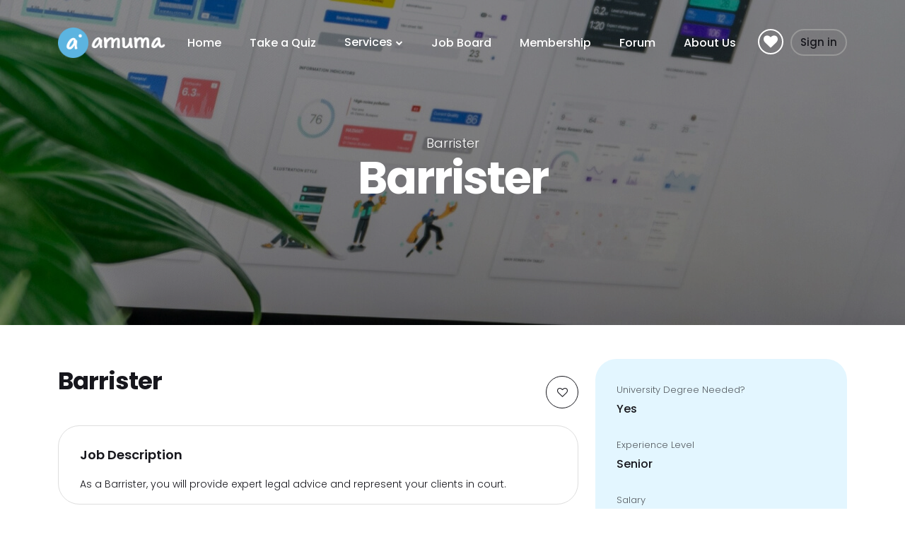

--- FILE ---
content_type: text/html; charset=UTF-8
request_url: https://amuma.co.uk/job-profile/barrister/
body_size: 15837
content:
<!DOCTYPE html>
<html lang="en-GB" class="pxp-root">
<head>
    <meta charset="UTF-8">
    <meta name="viewport" content="width=device-width, initial-scale=1">
    <link rel="pingback" href="https://amuma.co.uk/xmlrpc.php">

    
            <meta property="og:url" content="https://amuma.co.uk/job-profile/barrister/" />
            <meta property="og:title" content="Barrister" />
            <meta property="og:description" content="" />
                    <title>Barrister &#8211; Amuma</title>
<meta name='robots' content='max-image-preview:large' />
	<style>img:is([sizes="auto" i], [sizes^="auto," i]) { contain-intrinsic-size: 3000px 1500px }</style>
	<link rel='dns-prefetch' href='//fonts.googleapis.com' />
<script>
window._wpemojiSettings = {"baseUrl":"https:\/\/s.w.org\/images\/core\/emoji\/15.0.3\/72x72\/","ext":".png","svgUrl":"https:\/\/s.w.org\/images\/core\/emoji\/15.0.3\/svg\/","svgExt":".svg","source":{"concatemoji":"https:\/\/amuma.co.uk\/wp-includes\/js\/wp-emoji-release.min.js?ver=6.7.4"}};
/*! This file is auto-generated */
!function(i,n){var o,s,e;function c(e){try{var t={supportTests:e,timestamp:(new Date).valueOf()};sessionStorage.setItem(o,JSON.stringify(t))}catch(e){}}function p(e,t,n){e.clearRect(0,0,e.canvas.width,e.canvas.height),e.fillText(t,0,0);var t=new Uint32Array(e.getImageData(0,0,e.canvas.width,e.canvas.height).data),r=(e.clearRect(0,0,e.canvas.width,e.canvas.height),e.fillText(n,0,0),new Uint32Array(e.getImageData(0,0,e.canvas.width,e.canvas.height).data));return t.every(function(e,t){return e===r[t]})}function u(e,t,n){switch(t){case"flag":return n(e,"\ud83c\udff3\ufe0f\u200d\u26a7\ufe0f","\ud83c\udff3\ufe0f\u200b\u26a7\ufe0f")?!1:!n(e,"\ud83c\uddfa\ud83c\uddf3","\ud83c\uddfa\u200b\ud83c\uddf3")&&!n(e,"\ud83c\udff4\udb40\udc67\udb40\udc62\udb40\udc65\udb40\udc6e\udb40\udc67\udb40\udc7f","\ud83c\udff4\u200b\udb40\udc67\u200b\udb40\udc62\u200b\udb40\udc65\u200b\udb40\udc6e\u200b\udb40\udc67\u200b\udb40\udc7f");case"emoji":return!n(e,"\ud83d\udc26\u200d\u2b1b","\ud83d\udc26\u200b\u2b1b")}return!1}function f(e,t,n){var r="undefined"!=typeof WorkerGlobalScope&&self instanceof WorkerGlobalScope?new OffscreenCanvas(300,150):i.createElement("canvas"),a=r.getContext("2d",{willReadFrequently:!0}),o=(a.textBaseline="top",a.font="600 32px Arial",{});return e.forEach(function(e){o[e]=t(a,e,n)}),o}function t(e){var t=i.createElement("script");t.src=e,t.defer=!0,i.head.appendChild(t)}"undefined"!=typeof Promise&&(o="wpEmojiSettingsSupports",s=["flag","emoji"],n.supports={everything:!0,everythingExceptFlag:!0},e=new Promise(function(e){i.addEventListener("DOMContentLoaded",e,{once:!0})}),new Promise(function(t){var n=function(){try{var e=JSON.parse(sessionStorage.getItem(o));if("object"==typeof e&&"number"==typeof e.timestamp&&(new Date).valueOf()<e.timestamp+604800&&"object"==typeof e.supportTests)return e.supportTests}catch(e){}return null}();if(!n){if("undefined"!=typeof Worker&&"undefined"!=typeof OffscreenCanvas&&"undefined"!=typeof URL&&URL.createObjectURL&&"undefined"!=typeof Blob)try{var e="postMessage("+f.toString()+"("+[JSON.stringify(s),u.toString(),p.toString()].join(",")+"));",r=new Blob([e],{type:"text/javascript"}),a=new Worker(URL.createObjectURL(r),{name:"wpTestEmojiSupports"});return void(a.onmessage=function(e){c(n=e.data),a.terminate(),t(n)})}catch(e){}c(n=f(s,u,p))}t(n)}).then(function(e){for(var t in e)n.supports[t]=e[t],n.supports.everything=n.supports.everything&&n.supports[t],"flag"!==t&&(n.supports.everythingExceptFlag=n.supports.everythingExceptFlag&&n.supports[t]);n.supports.everythingExceptFlag=n.supports.everythingExceptFlag&&!n.supports.flag,n.DOMReady=!1,n.readyCallback=function(){n.DOMReady=!0}}).then(function(){return e}).then(function(){var e;n.supports.everything||(n.readyCallback(),(e=n.source||{}).concatemoji?t(e.concatemoji):e.wpemoji&&e.twemoji&&(t(e.twemoji),t(e.wpemoji)))}))}((window,document),window._wpemojiSettings);
</script>
<link rel='stylesheet' id='jobster-job-categories-block-editor-css' href='https://amuma.co.uk/wp-content/plugins/jobster-plugin/blocks/css/job-categories.css?ver=6.7.4' media='all' />
<link rel='stylesheet' id='jobster-recent-jobs-block-editor-css' href='https://amuma.co.uk/wp-content/plugins/jobster-plugin/blocks/css/recent-jobs.css?ver=6.7.4' media='all' />
<link rel='stylesheet' id='jobster-careerjet-jobs-block-editor-css' href='https://amuma.co.uk/wp-content/plugins/jobster-plugin/blocks/css/careerjet-jobs.css?ver=6.7.4' media='all' />
<link rel='stylesheet' id='jobster-featured-jobs-block-editor-css' href='https://amuma.co.uk/wp-content/plugins/jobster-plugin/blocks/css/featured-jobs.css?ver=6.7.4' media='all' />
<link rel='stylesheet' id='jobster-featured-companies-block-editor-css' href='https://amuma.co.uk/wp-content/plugins/jobster-plugin/blocks/css/featured-companies.css?ver=6.7.4' media='all' />
<link rel='stylesheet' id='jobster-featured-candidates-block-editor-css' href='https://amuma.co.uk/wp-content/plugins/jobster-plugin/blocks/css/featured-candidates.css?ver=6.7.4' media='all' />
<link rel='stylesheet' id='jobster-job-locations-block-editor-css' href='https://amuma.co.uk/wp-content/plugins/jobster-plugin/blocks/css/job-locations.css?ver=6.7.4' media='all' />
<link rel='stylesheet' id='jobster-careerjet-locations-block-editor-css' href='https://amuma.co.uk/wp-content/plugins/jobster-plugin/blocks/css/careerjet-locations.css?ver=6.7.4' media='all' />
<link rel='stylesheet' id='jobster-subscribe-block-editor-css' href='https://amuma.co.uk/wp-content/plugins/jobster-plugin/blocks/css/subscribe.css?ver=6.7.4' media='all' />
<link rel='stylesheet' id='jobster-services-block-editor-css' href='https://amuma.co.uk/wp-content/plugins/jobster-plugin/blocks/css/services.css?ver=6.7.4' media='all' />
<link rel='stylesheet' id='jobster-testimonials-block-editor-css' href='https://amuma.co.uk/wp-content/plugins/jobster-plugin/blocks/css/testimonials.css?ver=6.7.4' media='all' />
<link rel='stylesheet' id='jobster-promo-block-editor-css' href='https://amuma.co.uk/wp-content/plugins/jobster-plugin/blocks/css/promo.css?ver=6.7.4' media='all' />
<link rel='stylesheet' id='jobster-latest-articles-block-editor-css' href='https://amuma.co.uk/wp-content/plugins/jobster-plugin/blocks/css/latest-articles.css?ver=6.7.4' media='all' />
<link rel='stylesheet' id='jobster-featured-articles-block-editor-css' href='https://amuma.co.uk/wp-content/plugins/jobster-plugin/blocks/css/featured-articles.css?ver=6.7.4' media='all' />
<link rel='stylesheet' id='jobster-features-block-editor-css' href='https://amuma.co.uk/wp-content/plugins/jobster-plugin/blocks/css/features.css?ver=6.7.4' media='all' />
<link rel='stylesheet' id='jobster-faqs-block-editor-css' href='https://amuma.co.uk/wp-content/plugins/jobster-plugin/blocks/css/faqs.css?ver=6.7.4' media='all' />
<link rel='stylesheet' id='jobster-contact-info-block-editor-css' href='https://amuma.co.uk/wp-content/plugins/jobster-plugin/blocks/css/contact-info.css?ver=6.7.4' media='all' />
<link rel='stylesheet' id='jobster-contact-form-block-editor-css' href='https://amuma.co.uk/wp-content/plugins/jobster-plugin/blocks/css/contact-form.css?ver=6.7.4' media='all' />
<link rel='stylesheet' id='jobster-membership-plans-block-editor-css' href='https://amuma.co.uk/wp-content/plugins/jobster-plugin/blocks/css/membership-plans.css?ver=6.7.4' media='all' />
<link rel='stylesheet' id='jobster-search-jobs-block-editor-css' href='https://amuma.co.uk/wp-content/plugins/jobster-plugin/blocks/css/search-jobs.css?ver=6.7.4' media='all' />
<style id='wp-emoji-styles-inline-css'>

	img.wp-smiley, img.emoji {
		display: inline !important;
		border: none !important;
		box-shadow: none !important;
		height: 1em !important;
		width: 1em !important;
		margin: 0 0.07em !important;
		vertical-align: -0.1em !important;
		background: none !important;
		padding: 0 !important;
	}
</style>
<link rel='stylesheet' id='wp-block-library-css' href='https://amuma.co.uk/wp-includes/css/dist/block-library/style.min.css?ver=6.7.4' media='all' />
<style id='classic-theme-styles-inline-css'>
/*! This file is auto-generated */
.wp-block-button__link{color:#fff;background-color:#32373c;border-radius:9999px;box-shadow:none;text-decoration:none;padding:calc(.667em + 2px) calc(1.333em + 2px);font-size:1.125em}.wp-block-file__button{background:#32373c;color:#fff;text-decoration:none}
</style>
<style id='global-styles-inline-css'>
:root{--wp--preset--aspect-ratio--square: 1;--wp--preset--aspect-ratio--4-3: 4/3;--wp--preset--aspect-ratio--3-4: 3/4;--wp--preset--aspect-ratio--3-2: 3/2;--wp--preset--aspect-ratio--2-3: 2/3;--wp--preset--aspect-ratio--16-9: 16/9;--wp--preset--aspect-ratio--9-16: 9/16;--wp--preset--color--black: #000000;--wp--preset--color--cyan-bluish-gray: #abb8c3;--wp--preset--color--white: #ffffff;--wp--preset--color--pale-pink: #f78da7;--wp--preset--color--vivid-red: #cf2e2e;--wp--preset--color--luminous-vivid-orange: #ff6900;--wp--preset--color--luminous-vivid-amber: #fcb900;--wp--preset--color--light-green-cyan: #7bdcb5;--wp--preset--color--vivid-green-cyan: #00d084;--wp--preset--color--pale-cyan-blue: #8ed1fc;--wp--preset--color--vivid-cyan-blue: #0693e3;--wp--preset--color--vivid-purple: #9b51e0;--wp--preset--gradient--vivid-cyan-blue-to-vivid-purple: linear-gradient(135deg,rgba(6,147,227,1) 0%,rgb(155,81,224) 100%);--wp--preset--gradient--light-green-cyan-to-vivid-green-cyan: linear-gradient(135deg,rgb(122,220,180) 0%,rgb(0,208,130) 100%);--wp--preset--gradient--luminous-vivid-amber-to-luminous-vivid-orange: linear-gradient(135deg,rgba(252,185,0,1) 0%,rgba(255,105,0,1) 100%);--wp--preset--gradient--luminous-vivid-orange-to-vivid-red: linear-gradient(135deg,rgba(255,105,0,1) 0%,rgb(207,46,46) 100%);--wp--preset--gradient--very-light-gray-to-cyan-bluish-gray: linear-gradient(135deg,rgb(238,238,238) 0%,rgb(169,184,195) 100%);--wp--preset--gradient--cool-to-warm-spectrum: linear-gradient(135deg,rgb(74,234,220) 0%,rgb(151,120,209) 20%,rgb(207,42,186) 40%,rgb(238,44,130) 60%,rgb(251,105,98) 80%,rgb(254,248,76) 100%);--wp--preset--gradient--blush-light-purple: linear-gradient(135deg,rgb(255,206,236) 0%,rgb(152,150,240) 100%);--wp--preset--gradient--blush-bordeaux: linear-gradient(135deg,rgb(254,205,165) 0%,rgb(254,45,45) 50%,rgb(107,0,62) 100%);--wp--preset--gradient--luminous-dusk: linear-gradient(135deg,rgb(255,203,112) 0%,rgb(199,81,192) 50%,rgb(65,88,208) 100%);--wp--preset--gradient--pale-ocean: linear-gradient(135deg,rgb(255,245,203) 0%,rgb(182,227,212) 50%,rgb(51,167,181) 100%);--wp--preset--gradient--electric-grass: linear-gradient(135deg,rgb(202,248,128) 0%,rgb(113,206,126) 100%);--wp--preset--gradient--midnight: linear-gradient(135deg,rgb(2,3,129) 0%,rgb(40,116,252) 100%);--wp--preset--font-size--small: 13px;--wp--preset--font-size--medium: 20px;--wp--preset--font-size--large: 36px;--wp--preset--font-size--x-large: 42px;--wp--preset--spacing--20: 0.44rem;--wp--preset--spacing--30: 0.67rem;--wp--preset--spacing--40: 1rem;--wp--preset--spacing--50: 1.5rem;--wp--preset--spacing--60: 2.25rem;--wp--preset--spacing--70: 3.38rem;--wp--preset--spacing--80: 5.06rem;--wp--preset--shadow--natural: 6px 6px 9px rgba(0, 0, 0, 0.2);--wp--preset--shadow--deep: 12px 12px 50px rgba(0, 0, 0, 0.4);--wp--preset--shadow--sharp: 6px 6px 0px rgba(0, 0, 0, 0.2);--wp--preset--shadow--outlined: 6px 6px 0px -3px rgba(255, 255, 255, 1), 6px 6px rgba(0, 0, 0, 1);--wp--preset--shadow--crisp: 6px 6px 0px rgba(0, 0, 0, 1);}:where(.is-layout-flex){gap: 0.5em;}:where(.is-layout-grid){gap: 0.5em;}body .is-layout-flex{display: flex;}.is-layout-flex{flex-wrap: wrap;align-items: center;}.is-layout-flex > :is(*, div){margin: 0;}body .is-layout-grid{display: grid;}.is-layout-grid > :is(*, div){margin: 0;}:where(.wp-block-columns.is-layout-flex){gap: 2em;}:where(.wp-block-columns.is-layout-grid){gap: 2em;}:where(.wp-block-post-template.is-layout-flex){gap: 1.25em;}:where(.wp-block-post-template.is-layout-grid){gap: 1.25em;}.has-black-color{color: var(--wp--preset--color--black) !important;}.has-cyan-bluish-gray-color{color: var(--wp--preset--color--cyan-bluish-gray) !important;}.has-white-color{color: var(--wp--preset--color--white) !important;}.has-pale-pink-color{color: var(--wp--preset--color--pale-pink) !important;}.has-vivid-red-color{color: var(--wp--preset--color--vivid-red) !important;}.has-luminous-vivid-orange-color{color: var(--wp--preset--color--luminous-vivid-orange) !important;}.has-luminous-vivid-amber-color{color: var(--wp--preset--color--luminous-vivid-amber) !important;}.has-light-green-cyan-color{color: var(--wp--preset--color--light-green-cyan) !important;}.has-vivid-green-cyan-color{color: var(--wp--preset--color--vivid-green-cyan) !important;}.has-pale-cyan-blue-color{color: var(--wp--preset--color--pale-cyan-blue) !important;}.has-vivid-cyan-blue-color{color: var(--wp--preset--color--vivid-cyan-blue) !important;}.has-vivid-purple-color{color: var(--wp--preset--color--vivid-purple) !important;}.has-black-background-color{background-color: var(--wp--preset--color--black) !important;}.has-cyan-bluish-gray-background-color{background-color: var(--wp--preset--color--cyan-bluish-gray) !important;}.has-white-background-color{background-color: var(--wp--preset--color--white) !important;}.has-pale-pink-background-color{background-color: var(--wp--preset--color--pale-pink) !important;}.has-vivid-red-background-color{background-color: var(--wp--preset--color--vivid-red) !important;}.has-luminous-vivid-orange-background-color{background-color: var(--wp--preset--color--luminous-vivid-orange) !important;}.has-luminous-vivid-amber-background-color{background-color: var(--wp--preset--color--luminous-vivid-amber) !important;}.has-light-green-cyan-background-color{background-color: var(--wp--preset--color--light-green-cyan) !important;}.has-vivid-green-cyan-background-color{background-color: var(--wp--preset--color--vivid-green-cyan) !important;}.has-pale-cyan-blue-background-color{background-color: var(--wp--preset--color--pale-cyan-blue) !important;}.has-vivid-cyan-blue-background-color{background-color: var(--wp--preset--color--vivid-cyan-blue) !important;}.has-vivid-purple-background-color{background-color: var(--wp--preset--color--vivid-purple) !important;}.has-black-border-color{border-color: var(--wp--preset--color--black) !important;}.has-cyan-bluish-gray-border-color{border-color: var(--wp--preset--color--cyan-bluish-gray) !important;}.has-white-border-color{border-color: var(--wp--preset--color--white) !important;}.has-pale-pink-border-color{border-color: var(--wp--preset--color--pale-pink) !important;}.has-vivid-red-border-color{border-color: var(--wp--preset--color--vivid-red) !important;}.has-luminous-vivid-orange-border-color{border-color: var(--wp--preset--color--luminous-vivid-orange) !important;}.has-luminous-vivid-amber-border-color{border-color: var(--wp--preset--color--luminous-vivid-amber) !important;}.has-light-green-cyan-border-color{border-color: var(--wp--preset--color--light-green-cyan) !important;}.has-vivid-green-cyan-border-color{border-color: var(--wp--preset--color--vivid-green-cyan) !important;}.has-pale-cyan-blue-border-color{border-color: var(--wp--preset--color--pale-cyan-blue) !important;}.has-vivid-cyan-blue-border-color{border-color: var(--wp--preset--color--vivid-cyan-blue) !important;}.has-vivid-purple-border-color{border-color: var(--wp--preset--color--vivid-purple) !important;}.has-vivid-cyan-blue-to-vivid-purple-gradient-background{background: var(--wp--preset--gradient--vivid-cyan-blue-to-vivid-purple) !important;}.has-light-green-cyan-to-vivid-green-cyan-gradient-background{background: var(--wp--preset--gradient--light-green-cyan-to-vivid-green-cyan) !important;}.has-luminous-vivid-amber-to-luminous-vivid-orange-gradient-background{background: var(--wp--preset--gradient--luminous-vivid-amber-to-luminous-vivid-orange) !important;}.has-luminous-vivid-orange-to-vivid-red-gradient-background{background: var(--wp--preset--gradient--luminous-vivid-orange-to-vivid-red) !important;}.has-very-light-gray-to-cyan-bluish-gray-gradient-background{background: var(--wp--preset--gradient--very-light-gray-to-cyan-bluish-gray) !important;}.has-cool-to-warm-spectrum-gradient-background{background: var(--wp--preset--gradient--cool-to-warm-spectrum) !important;}.has-blush-light-purple-gradient-background{background: var(--wp--preset--gradient--blush-light-purple) !important;}.has-blush-bordeaux-gradient-background{background: var(--wp--preset--gradient--blush-bordeaux) !important;}.has-luminous-dusk-gradient-background{background: var(--wp--preset--gradient--luminous-dusk) !important;}.has-pale-ocean-gradient-background{background: var(--wp--preset--gradient--pale-ocean) !important;}.has-electric-grass-gradient-background{background: var(--wp--preset--gradient--electric-grass) !important;}.has-midnight-gradient-background{background: var(--wp--preset--gradient--midnight) !important;}.has-small-font-size{font-size: var(--wp--preset--font-size--small) !important;}.has-medium-font-size{font-size: var(--wp--preset--font-size--medium) !important;}.has-large-font-size{font-size: var(--wp--preset--font-size--large) !important;}.has-x-large-font-size{font-size: var(--wp--preset--font-size--x-large) !important;}
:where(.wp-block-post-template.is-layout-flex){gap: 1.25em;}:where(.wp-block-post-template.is-layout-grid){gap: 1.25em;}
:where(.wp-block-columns.is-layout-flex){gap: 2em;}:where(.wp-block-columns.is-layout-grid){gap: 2em;}
:root :where(.wp-block-pullquote){font-size: 1.5em;line-height: 1.6;}
</style>
<link rel='stylesheet' id='contact-form-7-css' href='https://amuma.co.uk/wp-content/plugins/contact-form-7/includes/css/styles.css?ver=6.1.4' media='all' />
<link rel='stylesheet' id='pmpro_frontend_base-css' href='https://amuma.co.uk/wp-content/plugins/paid-memberships-pro/css/frontend/base.css?ver=3.3.3' media='all' />
<link rel='stylesheet' id='pmpro_frontend_variation_1-css' href='https://amuma.co.uk/wp-content/plugins/paid-memberships-pro/css/frontend/variation_1.css?ver=3.3.3' media='all' />
<link rel='stylesheet' id='font-awesome-css' href='https://amuma.co.uk/wp-content/plugins/elementor/assets/lib/font-awesome/css/font-awesome.min.css?ver=4.7.0' media='all' />
<link rel='stylesheet' id='pxp-base-font-css' href='https://fonts.googleapis.com/css2?family=Poppins%3Awght%40300%3B500%3B600%3B700&#038;display=swap&#038;ver=1.0' media='all' />
<link rel='stylesheet' id='bootstrap-css' href='https://amuma.co.uk/wp-content/themes/jobster/css/bootstrap.min.css?ver=5.1.3' media='all' />
<link rel='stylesheet' id='owl-carousel-css' href='https://amuma.co.uk/wp-content/themes/jobster/css/owl.carousel.min.css?ver=2.3.4' media='all' />
<link rel='stylesheet' id='owl-theme-css' href='https://amuma.co.uk/wp-content/themes/jobster/css/owl.theme.default.min.css?ver=2.3.4' media='all' />
<link rel='stylesheet' id='animate-css' href='https://amuma.co.uk/wp-content/themes/jobster/css/animate.css?ver=4.1.1' media='all' />
<link rel='stylesheet' id='jobster-style-css' href='https://amuma.co.uk/wp-content/themes/jobster/style.css?ver=2.1' media='all' />
<link rel='stylesheet' id='child-style-css' href='https://amuma.co.uk/wp-content/themes/jobster-child/style.css?ver=2.1' media='all' />
<link rel='stylesheet' id='magnific-popup-css-css' href='https://amuma.co.uk/wp-content/themes/jobster-child/css/magnific-popup.min.css?ver=1.1.0' media='all' />
<link rel='stylesheet' id='select2-css-css' href='https://amuma.co.uk/wp-content/themes/jobster-child/css/select2.min.css?ver=6.7.4' media='all' />
<link rel='stylesheet' id='pxp-datepicker-css' href='https://amuma.co.uk/wp-content/themes/jobster/css/datepicker.css?ver=1.0' media='all' />
<link rel='stylesheet' id='wpforo-widgets-css' href='https://amuma.co.uk/wp-content/plugins/wpforo/themes/2022/widgets.css?ver=2.4.13' media='all' />
<link rel='stylesheet' id='panda-pods-repeater-general-styles-css' href='https://amuma.co.uk/wp-content/plugins/panda-pods-repeater-field/css/general.min.css?ver=1.0.0' media='all' />
<link rel='stylesheet' id='panda-pods-repeater-styles-css' href='https://amuma.co.uk/wp-content/plugins/panda-pods-repeater-field/css/front-end.min.css?ver=1.2.0' media='all' />
<link rel='stylesheet' id='wpforo-dynamic-style-css' href='https://amuma.co.uk/wp-content/uploads/wpforo/assets/colors.css?ver=2.4.13.a5584ad99baa1460b6084468f1b02934' media='all' />
<script src="https://amuma.co.uk/wp-includes/js/dist/hooks.min.js?ver=4d63a3d491d11ffd8ac6" id="wp-hooks-js"></script>
<script src="https://amuma.co.uk/wp-includes/js/dist/i18n.min.js?ver=5e580eb46a90c2b997e6" id="wp-i18n-js"></script>
<script id="wp-i18n-js-after">
wp.i18n.setLocaleData( { 'text direction\u0004ltr': [ 'ltr' ] } );
</script>
<script src="https://amuma.co.uk/wp-includes/js/clipboard.min.js?ver=2.0.11" id="clipboard-js"></script>
<script src="https://amuma.co.uk/wp-includes/js/jquery/jquery.min.js?ver=3.7.1" id="jquery-core-js"></script>
<script src="https://amuma.co.uk/wp-includes/js/jquery/jquery-migrate.min.js?ver=3.4.1" id="jquery-migrate-js"></script>
<script src="https://amuma.co.uk/wp-includes/js/plupload/moxie.min.js?ver=1.3.5" id="moxiejs-js"></script>
<script src="https://amuma.co.uk/wp-includes/js/plupload/plupload.min.js?ver=2.1.9" id="plupload-js"></script>
<script src="https://amuma.co.uk/wp-includes/js/underscore.min.js?ver=1.13.7" id="underscore-js"></script>
<script src="https://amuma.co.uk/wp-includes/js/dist/dom-ready.min.js?ver=f77871ff7694fffea381" id="wp-dom-ready-js"></script>
<script id="wp-a11y-js-translations">
( function( domain, translations ) {
	var localeData = translations.locale_data[ domain ] || translations.locale_data.messages;
	localeData[""].domain = domain;
	wp.i18n.setLocaleData( localeData, domain );
} )( "default", {"translation-revision-date":"2024-11-14 20:13:08+0000","generator":"GlotPress\/4.0.1","domain":"messages","locale_data":{"messages":{"":{"domain":"messages","plural-forms":"nplurals=2; plural=n != 1;","lang":"en_GB"},"Notifications":["Notifications"]}},"comment":{"reference":"wp-includes\/js\/dist\/a11y.js"}} );
</script>
<script src="https://amuma.co.uk/wp-includes/js/dist/a11y.min.js?ver=3156534cc54473497e14" id="wp-a11y-js"></script>
<script id="plupload-handlers-js-extra">
var pluploadL10n = {"queue_limit_exceeded":"You have attempted to queue too many files.","file_exceeds_size_limit":"%s exceeds the maximum upload size for this site.","zero_byte_file":"This file is empty. Please try another.","invalid_filetype":"Sorry, you are not allowed to upload this file type.","not_an_image":"This file is not an image. Please try another.","image_memory_exceeded":"Memory exceeded. Please try another smaller file.","image_dimensions_exceeded":"This is larger than the maximum size. Please try another.","default_error":"An error occurred in the upload. Please try again later.","missing_upload_url":"There was a configuration error. Please contact the server administrator.","upload_limit_exceeded":"You may only upload one file.","http_error":"Unexpected response from the server. The file may have been uploaded successfully. Check in the Media Library or reload the page.","http_error_image":"The server cannot process the image. This can happen if the server is busy or does not have enough resources to complete the task. Uploading a smaller image may help. Suggested maximum size is 2,560 pixels.","upload_failed":"Upload failed.","big_upload_failed":"Please try uploading this file with the %1$sbrowser uploader%2$s.","big_upload_queued":"%s exceeds the maximum upload size for the multi-file uploader when used in your browser.","io_error":"IO error.","security_error":"Security error.","file_cancelled":"File cancelled.","upload_stopped":"Upload stopped.","dismiss":"Dismiss","crunching":"Crunching\u2026","deleted":"moved to the Bin.","error_uploading":"\u201c%s\u201d has failed to upload.","unsupported_image":"This image cannot be displayed in a web browser. For best results, convert it to JPEG before uploading.","noneditable_image":"This image cannot be processed by the web server. Convert it to JPEG or PNG before uploading.","file_url_copied":"The file URL has been copied to your clipboard"};
</script>
<script src="https://amuma.co.uk/wp-includes/js/plupload/handlers.min.js?ver=6.7.4" id="plupload-handlers-js"></script>
<script src="https://amuma.co.uk/wp-content/themes/jobster-child/js/custom.js?ver=2.1" id="jobster-style-js"></script>
<link rel="https://api.w.org/" href="https://amuma.co.uk/wp-json/" /><link rel="EditURI" type="application/rsd+xml" title="RSD" href="https://amuma.co.uk/xmlrpc.php?rsd" />

<link rel="canonical" href="https://amuma.co.uk/job-profile/barrister/" />
<link rel='shortlink' href='https://amuma.co.uk/?p=6097' />
<link rel="alternate" title="oEmbed (JSON)" type="application/json+oembed" href="https://amuma.co.uk/wp-json/oembed/1.0/embed?url=https%3A%2F%2Famuma.co.uk%2Fjob-profile%2Fbarrister%2F" />
<link rel="alternate" title="oEmbed (XML)" type="text/xml+oembed" href="https://amuma.co.uk/wp-json/oembed/1.0/embed?url=https%3A%2F%2Famuma.co.uk%2Fjob-profile%2Fbarrister%2F&#038;format=xml" />
<!-- Google tag (gtag.js) -->
<script async src="https://www.googletagmanager.com/gtag/js?id=G-LW3BHZZC87"></script>
<script>
  window.dataLayer = window.dataLayer || [];
  function gtag(){dataLayer.push(arguments);}
  gtag('js', new Date());

  gtag('config', 'G-LW3BHZZC87');
</script><style>.pxp-root {--pxpMainColor: #5cb4e0;--pxpMainColorTransparent: rgba(92,180,224,0.05);--pxpMainColorDark: #5cb4e0;--pxpMainColorLight: #e3f6ff;--pxpSecondaryColor: #e34b32;--pxpSecondaryColorLight: #e3f6ff;}.pxp-jobs-card-1-feat-label, .pxp-jobs-card-2-feat-label, .pxp-jobs-card-3-feat-label, .pxp-jobs-card-4-feat-label, .pxp-jobs-card-5-feat-label {}</style>		<script type="text/javascript">
				(function(c,l,a,r,i,t,y){
					c[a]=c[a]||function(){(c[a].q=c[a].q||[]).push(arguments)};t=l.createElement(r);t.async=1;
					t.src="https://www.clarity.ms/tag/"+i+"?ref=wordpress";y=l.getElementsByTagName(r)[0];y.parentNode.insertBefore(t,y);
				})(window, document, "clarity", "script", "ptva4ud0et");
		</script>
		<style id="pmpro_colors">:root {
	--pmpro--color--base: #ffffff;
	--pmpro--color--contrast: #222222;
	--pmpro--color--accent: #0c3d54;
	--pmpro--color--accent--variation: hsl( 199,75%,28.5% );
	--pmpro--color--border--variation: hsl( 0,0%,91% );
}</style><meta name="generator" content="Elementor 3.33.4; features: e_font_icon_svg, additional_custom_breakpoints; settings: css_print_method-external, google_font-enabled, font_display-swap">
			<style>
				.e-con.e-parent:nth-of-type(n+4):not(.e-lazyloaded):not(.e-no-lazyload),
				.e-con.e-parent:nth-of-type(n+4):not(.e-lazyloaded):not(.e-no-lazyload) * {
					background-image: none !important;
				}
				@media screen and (max-height: 1024px) {
					.e-con.e-parent:nth-of-type(n+3):not(.e-lazyloaded):not(.e-no-lazyload),
					.e-con.e-parent:nth-of-type(n+3):not(.e-lazyloaded):not(.e-no-lazyload) * {
						background-image: none !important;
					}
				}
				@media screen and (max-height: 640px) {
					.e-con.e-parent:nth-of-type(n+2):not(.e-lazyloaded):not(.e-no-lazyload),
					.e-con.e-parent:nth-of-type(n+2):not(.e-lazyloaded):not(.e-no-lazyload) * {
						background-image: none !important;
					}
				}
			</style>
			<link rel="icon" href="https://amuma.co.uk/wp-content/uploads/2024/07/cropped-cropped-amuma-final-3-1-32x32.png" sizes="32x32" />
<link rel="icon" href="https://amuma.co.uk/wp-content/uploads/2024/07/cropped-cropped-amuma-final-3-1-192x192.png" sizes="192x192" />
<link rel="apple-touch-icon" href="https://amuma.co.uk/wp-content/uploads/2024/07/cropped-cropped-amuma-final-3-1-180x180.png" />
<meta name="msapplication-TileImage" content="https://amuma.co.uk/wp-content/uploads/2024/07/cropped-cropped-amuma-final-3-1-270x270.png" />
		<style id="wp-custom-css">
			\		</style>
		</head>

<body class="pmpro-variation_1 job-profile-template-default single single-job-profile postid-6097 wp-custom-logo wp-embed-responsive pmpro-body-has-access wpf-default wpft- wpf-guest wpfu-group-4 wpf-theme-2022 wpf-is_standalone-0 wpf-boardid-0 is_wpforo_page-0 is_wpforo_url-0 is_wpforo_shortcode_page-0 elementor-default elementor-kit-10">
            <div class="pxp-preloader">
            <span>Loading...</span>
        </div>
    

    
    <div class="pxp-header fixed-top  ">
        <div class="pxp-container">
            <div class="pxp-header-container">
                
                <div class="pxp-logo ">
                    <a href="https://amuma.co.uk/">
                        <img 
                                    src="https://amuma.co.uk/wp-content/uploads/2024/07/Group-427323469-1.png" 
                                    alt="Amuma"
                                    class="pxp-default-logo"
                                ><img 
                                    src="https://amuma.co.uk/wp-content/uploads/2024/07/Group-427323469.png" 
                                    alt="Amuma" 
                                    class="pxp-second-logo"
                                >                    </a>
                </div>

                <div class="pxp-nav-trigger navbar  d-xl-none flex-fill">
                    <a 
                        role="button" 
                        data-bs-toggle="offcanvas" 
                        data-bs-target="#pxpMobileNav" 
                        aria-controls="pxpMobileNav"
                    >
                        <div class="pxp-line-1"></div>
                        <div class="pxp-line-2"></div>
                        <div class="pxp-line-3"></div>
                    </a>
                    <div 
                        class="offcanvas offcanvas-start pxp-nav-mobile-container" 
                        tabindex="-1" id="pxpMobileNav"
                    >
                        <div class="offcanvas-header">
                            <div class="pxp-logo">
                                <a href="https://amuma.co.uk/">
                                    <img 
                                                src="https://amuma.co.uk/wp-content/uploads/2024/07/Group-427323469-1.png" 
                                                alt="Amuma"
                                            >                                </a>
                            </div>
                            <button 
                                type="button" 
                                class="btn-close text-reset" 
                                data-bs-dismiss="offcanvas" 
                                aria-label="Close"
                            ></button>
                        </div>
                        <div class="offcanvas-body">
                            <nav class="pxp-nav-mobile">
                                <div class="menu-primary-menu-1-container"><ul id="menu-primary-menu-1" class="navbar-nav justify-content-end flex-grow-1"><li id="menu-item-576" class="menu-item menu-item-type-post_type menu-item-object-page menu-item-home menu-item-576"><a href="https://amuma.co.uk/">Home</a></li>
<li id="menu-item-1032" class="menu-item menu-item-type-post_type menu-item-object-page menu-item-1032"><a href="https://amuma.co.uk/amuma-formula/">Take a Quiz</a></li>
<li id="menu-item-599" class="service-menu menu-item menu-item-type-post_type menu-item-object-page menu-item-has-children menu-item-599"><a href="https://amuma.co.uk/services/">Services</a>
<ul class="sub-menu">
	<li id="menu-item-6705" class="mobile-service-menu menu-item menu-item-type-custom menu-item-object-custom menu-item-6705"><a href="/services/">All Services<span 
                        class="pxp-nav-item-data d-none" data-type="dropdown" ></span></a></li>
	<li id="menu-item-6368" class="menu-item menu-item-type-custom menu-item-object-custom menu-item-6368"><a href="/services/#tutoring_session">Tutoring Sessions<span 
                        class="pxp-nav-item-data d-none" data-type="dropdown" ></span></a></li>
	<li id="menu-item-6366" class="menu-item menu-item-type-custom menu-item-object-custom menu-item-6366"><a href="/services/#work_experience">Virtual Work Experience<span 
                        class="pxp-nav-item-data d-none" data-type="dropdown" ></span></a></li>
	<li id="menu-item-6367" class="menu-item menu-item-type-custom menu-item-object-custom menu-item-6367"><a href="/services/#cv_advice">Interview, Financial Literacy &#038; CV Advice<span 
                        class="pxp-nav-item-data d-none" data-type="dropdown" ></span></a></li>
</ul>
</li>
<li id="menu-item-735" class="menu-item menu-item-type-post_type menu-item-object-page menu-item-735"><a href="https://amuma.co.uk/job-board/">Job Board</a></li>
<li id="menu-item-702" class="menu-item menu-item-type-post_type menu-item-object-page menu-item-702"><a href="https://amuma.co.uk/membership/">Membership</a></li>
<li id="menu-item-713" class="menu-item menu-item-type-post_type menu-item-object-page menu-item-713"><a href="https://amuma.co.uk/amuma-formula-2/">Forum</a></li>
<li id="menu-item-577" class="menu-item menu-item-type-post_type menu-item-object-page menu-item-577"><a href="https://amuma.co.uk/about-us/">About Us</a></li>
</ul></div>                            </nav>

                            <nav class="pxp-user-nav-side pxp-nav-mobile pxp-on-light mt-4 d-flex d-sm-none">
                            <div class="menu-top-right-menu-container"><ul id="menu-top-right-menu" class="menu"><li id="menu-item-1982" class="saved-job-class menu-item menu-item-type-post_type menu-item-object-page menu-item-1982"><a href="https://amuma.co.uk/saved-jobs/">Saved Jobs</a></li>
</ul></div>                                		<a 
			class="btn rounded-pill pxp-user-nav-trigger pxp-on-light" 
			data-bs-toggle="modal" 
			href="#pxp-signin-modal" 
			role="button"
		>
			Sign in		</a>
		                            </nav>
                        </div>
                    </div>
                </div>

                                    <nav class="pxp-nav  dropdown-hover-all d-none d-xl-block">
                        <div class="menu-primary-menu-1-container"><ul id="menu-primary-menu-2" class="menu"><li class="menu-item menu-item-type-post_type menu-item-object-page menu-item-home menu-item-576"><a href="https://amuma.co.uk/">Home</a></li>
<li class="menu-item menu-item-type-post_type menu-item-object-page menu-item-1032"><a href="https://amuma.co.uk/amuma-formula/">Take a Quiz</a></li>
<li class="service-menu menu-item menu-item-type-post_type menu-item-object-page menu-item-has-children menu-item-599"><a href="https://amuma.co.uk/services/">Services</a>
<ul class="sub-menu">
	<li class="mobile-service-menu menu-item menu-item-type-custom menu-item-object-custom menu-item-6705"><a href="/services/">All Services<span 
                        class="pxp-nav-item-data d-none" data-type="dropdown" ></span></a></li>
	<li class="menu-item menu-item-type-custom menu-item-object-custom menu-item-6368"><a href="/services/#tutoring_session">Tutoring Sessions<span 
                        class="pxp-nav-item-data d-none" data-type="dropdown" ></span></a></li>
	<li class="menu-item menu-item-type-custom menu-item-object-custom menu-item-6366"><a href="/services/#work_experience">Virtual Work Experience<span 
                        class="pxp-nav-item-data d-none" data-type="dropdown" ></span></a></li>
	<li class="menu-item menu-item-type-custom menu-item-object-custom menu-item-6367"><a href="/services/#cv_advice">Interview, Financial Literacy &#038; CV Advice<span 
                        class="pxp-nav-item-data d-none" data-type="dropdown" ></span></a></li>
</ul>
</li>
<li class="menu-item menu-item-type-post_type menu-item-object-page menu-item-735"><a href="https://amuma.co.uk/job-board/">Job Board</a></li>
<li class="menu-item menu-item-type-post_type menu-item-object-page menu-item-702"><a href="https://amuma.co.uk/membership/">Membership</a></li>
<li class="menu-item menu-item-type-post_type menu-item-object-page menu-item-713"><a href="https://amuma.co.uk/amuma-formula-2/">Forum</a></li>
<li class="menu-item menu-item-type-post_type menu-item-object-page menu-item-577"><a href="https://amuma.co.uk/about-us/">About Us</a></li>
</ul></div>                    </nav>
                
                                    <nav class="pxp-user-nav pxp-on-light d-none d-sm-flex">
                    <div class="menu-top-right-menu-container"><ul id="menu-top-right-menu-1" class="menu"><li class="saved-job-class menu-item menu-item-type-post_type menu-item-object-page menu-item-1982"><a href="https://amuma.co.uk/saved-jobs/">Saved Jobs</a></li>
</ul></div>                        		<a 
			class="btn rounded-pill pxp-user-nav-trigger pxp-on-light" 
			data-bs-toggle="modal" 
			href="#pxp-signin-modal" 
			role="button"
		>
			Sign in		</a>
		                    </nav>
                            </div>
        </div>
    </div>

    
        <div>
            <div class="modal fade pxp-user-modal" id="pxp-signin-modal" aria-hidden="true" aria-labelledby="signinModal" tabindex="-1">
                <div class="modal-dialog modal-dialog-centered">
                    <div class="modal-content">
                        <div class="modal-header">
                            <button type="button" class="btn-close" data-bs-dismiss="modal" aria-label="Close"></button>
                        </div>
                        <div class="modal-body">
                            <div class="pxp-user-modal-fig text-center">
                                                                    <img src="https://amuma.co.uk/wp-content/themes/jobster/images/signin-fig.png" alt="Sign in">
                                                            </div>
                            <h5 class="modal-title text-center mt-4" id="signinModal">Welcome back!</h5>

                            
                            <form class="mt-4">
                                <div class="pxp-modal-message pxp-signin-modal-message"></div>

                                <div class="form-floating mb-3">
                                    <input type="email" class="form-control" id="pxp-signin-modal-email" placeholder="Email address">
                                    <label for="pxp-signin-modal-email">Email address</label>
                                    <span class="fa fa-envelope-o"></span>
                                </div>
                                <div class="form-floating mb-3">
                                    <input type="password" class="form-control pxp-password-control" id="pxp-signin-modal-password" placeholder="Password">
                                    <label for="pxp-signin-modal-password">Password</label>
                                    <span class="fa fa-eye pxp-password-toggle"></span>
                                </div>

                                <input type="hidden" name="pxp-signin-modal-redirect" id="pxp-signin-modal-redirect" value="">
                                <input type="hidden" id="pxp-signin-modal-security" name="pxp-signin-modal-security" value="eeffa83d78" /><input type="hidden" name="_wp_http_referer" value="/job-profile/barrister/" />
                                <a href="javascript:void(0);" class="btn rounded-pill pxp-modal-cta pxp-signin-modal-btn">
                                                                            <span class="pxp-signin-modal-btn-text">Continue</span>
                                                                        <span class="pxp-signin-modal-btn-loading pxp-btn-loading"><img src="https://amuma.co.uk/wp-content/themes/jobster/images/loader-light.svg" class="pxp-btn-loader" alt="..."></span>
                                </a>
                                <div class="mt-4 text-center pxp-modal-small">
                                    <a role="button" class="pxp-modal-link" data-bs-target="#pxp-forgot-modal" data-bs-toggle="modal" data-bs-dismiss="modal">Forgot password</a>
                                </div>
                                                                    <div class="mt-4 text-center pxp-modal-small">
                                        New to Amuma? <a role="button" class="" data-bs-target="#pxp-signup-modal" data-bs-toggle="modal" data-bs-dismiss="modal">Create an account</a>
                                    </div>
                                                            </form>
                        </div>
                    </div>
                </div>
            </div>

                            <div class="modal fade pxp-user-modal" id="pxp-signup-modal" aria-hidden="true" aria-labelledby="signupModal" tabindex="-1">
                    <div class="modal-dialog modal-dialog-centered">
                        <div class="modal-content">
                            <div class="modal-header">
                                <button type="button" class="btn-close" data-bs-dismiss="modal" aria-label="Close"></button>
                            </div>
                            <div class="modal-body">
                                <div class="pxp-user-modal-fig text-center">
                                                                            <img src="https://amuma.co.uk/wp-content/themes/jobster/images/signup-fig.png" alt="Sign up">
                                                                    </div>

                                                                    <h5 class="modal-title text-center mt-4" id="signupModal">Create an account</h5>
                                
                                <form class="mt-4">
                                    <div class="pxp-modal-message pxp-signup-modal-message"></div>

                                                                            <div class="text-center">
                                            <div class="btn-group pxp-option-switcher" role="group" aria-label="Account types switcher">
                                                <input type="radio" class="btn-check" name="pxp-signup-modal-type-switcher" id="pxp-signup-modal-type-candidate" data-type="candidate" checked>
                                                <label class="btn btn-outline-primary" for="pxp-signup-modal-type-candidate">I am candidate</label>
                
                                                <input type="radio" class="btn-check" name="pxp-signup-modal-type-switcher" id="pxp-signup-modal-type-company" data-type="company">
                                                <label class="btn btn-outline-primary" for="pxp-signup-modal-type-company">I am company</label>
                                            </div>
                                        </div>
                                    
                                    <div class="mt-4 pxp-signup-modal-candidate-fields">
                                        <div class="row">
                                            <div class="col-12 col-sm-6">
                                                <div class="form-floating mb-3">
                                                    <input type="text" class="form-control" id="pxp-signup-modal-firstname" placeholder="First name">
                                                    <label for="pxp-signup-modal-firstname">First name</label>
                                                </div>
                                            </div>
                                            <div class="col-12 col-sm-6">
                                                <div class="form-floating mb-3">
                                                    <input type="text" class="form-control" id="pxp-signup-modal-lastname" placeholder="Last name">
                                                    <label for="pxp-signup-modal-lastname">Last name</label>
                                                </div>
                                            </div>
                                        </div>
                                    </div>

                                    <div class="mt-4 pxp-signup-modal-company-fields">
                                        <div class="form-floating mb-3">
                                            <input type="text" class="form-control" id="pxp-signup-modal-company-name" placeholder="Company name">
                                            <label for="pxp-signup-modal-company-name">Company name</label>
                                        </div>
                                    </div>

                                    <div class="form-floating mb-3">
                                        <input type="email" class="form-control" id="pxp-signup-modal-email" placeholder="Email address">
                                        <label for="pxp-signup-modal-email">Email address</label>
                                        <span class="fa fa-envelope-o"></span>
                                    </div>
                                    <div class="form-floating mb-3">
                                        <input type="password" class="form-control pxp-password-control" id="pxp-signup-modal-password" placeholder="Create password">
                                        <label for="pxp-signup-modal-password">Create password</label>
                                        <span class="fa fa-eye pxp-password-toggle"></span>
                                    </div>

                                    <input type="hidden" id="pxp-signup-modal-security" name="pxp-signup-modal-security" value="eeffa83d78" /><input type="hidden" name="_wp_http_referer" value="/job-profile/barrister/" />                                    <a href="javascript:void(0);" class="btn rounded-pill pxp-modal-cta pxp-signup-modal-btn">
                                        <span class="pxp-signup-modal-btn-text">Continue</span>
                                        <span class="pxp-signup-modal-btn-loading pxp-btn-loading"><img src="https://amuma.co.uk/wp-content/themes/jobster/images/loader-light.svg" class="pxp-btn-loader" alt="..."></span>
                                    </a>

                                    <div class="mt-4 text-center pxp-modal-small">
                                        Already have an account? <a role="button" class="" data-bs-target="#pxp-signin-modal" data-bs-toggle="modal">Sign in</a>
                                    </div>
                                </form>
                            </div>
                        </div>
                    </div>
                </div>
            
            <div class="modal fade pxp-user-modal" id="pxp-forgot-modal" aria-hidden="true" aria-labelledby="forgotModal" tabindex="-1">
                <div class="modal-dialog modal-dialog-centered">
                    <div class="modal-content">
                        <div class="modal-header">
                            <button type="button" class="btn-close" data-bs-dismiss="modal" aria-label="Close"></button>
                        </div>
                        <div class="modal-body">
                            <div class="pxp-user-modal-fig text-center">
                                                                    <img src="https://amuma.co.uk/wp-content/themes/jobster/images/password-fig.png" alt="Forgot Password">
                                                            </div>
                            <h5 class="modal-title text-center mt-4" id="forgotModal">Forgot Password</h5>
                            <form class="mt-4">
                                <div class="pxp-modal-message pxp-forgot-modal-message"></div>
            
                                <div class="form-floating mb-3">
                                    <input type="email" class="form-control" id="pxp-forgot-modal-email" placeholder="Email address">
                                    <label for="pxp-forgot-modal-email">Email address</label>
                                    <span class="fa fa-envelope-o"></span>
                                </div>

                                <input type="hidden" id="pxp-forgot-modal-security" name="pxp-forgot-modal-security" value="eeffa83d78" /><input type="hidden" name="_wp_http_referer" value="/job-profile/barrister/" />                                <a href="javascript:void(0);" class="btn rounded-pill pxp-modal-cta pxp-forgot-modal-btn">
                                    <span class="pxp-forgot-modal-btn-text">Get new password</span>
                                    <span class="pxp-forgot-modal-btn-loading pxp-btn-loading"><img src="https://amuma.co.uk/wp-content/themes/jobster/images/loader-light.svg" class="pxp-btn-loader" alt="..."></span>
                                </a>
                            </form>
                        </div>
                    </div>
                </div>
            </div>

            <div class="modal fade pxp-user-modal" id="pxp-reset-modal" aria-hidden="true" aria-labelledby="resetModal" tabindex="-1">
                <div class="modal-dialog modal-dialog-centered">
                    <div class="modal-content">
                        <div class="modal-header">
                            <button type="button" class="btn-close" data-bs-dismiss="modal" aria-label="Close"></button>
                        </div>
                        <div class="modal-body">
                            <div class="pxp-user-modal-fig text-center">
                                <img src="https://amuma.co.uk/wp-content/themes/jobster/images/password-fig.png" alt="Reset Password">
                            </div>
                            <h5 class="modal-title text-center mt-4" id="resetModal">Reset Password</h5>
                            <form class="mt-4">
                                <div class="pxp-modal-message pxp-reset-modal-message"></div>
            
                                <div class="form-floating mb-3">
                                    <input type="password" class="form-control pxp-password-control" id="pxp-reset-modal-password" placeholder="New password">
                                    <label for="pxp-reset-modal-password">New password</label>
                                    <span class="fa fa-eye pxp-password-toggle"></span>
                                </div>
                                <div class="mb-3">
                                    <small class="form-text text-muted">Hint: The password should be at least seven characters long. To make it stronger, use upper and lower case letters, numbers, and symbols like ! &quot; ? $ % ^ &amp; ).</small>
                                </div>

                                <input type="hidden" id="pxp-reset-modal-security" name="pxp-reset-modal-security" value="eeffa83d78" /><input type="hidden" name="_wp_http_referer" value="/job-profile/barrister/" />                                <a href="javascript:void(0);" class="btn rounded-pill pxp-modal-cta pxp-reset-modal-btn">
                                    <span class="pxp-reset-modal-btn-text">Get new password</span>
                                    <span class="pxp-reset-modal-btn-loading pxp-btn-loading"><img src="https://amuma.co.uk/wp-content/themes/jobster/images/loader-light.svg" class="pxp-btn-loader" alt="..."></span>
                                </a>
                            </form>
                        </div>
                    </div>
                </div>
            </div>
        </div>

        <section class="pxp-hero pxp-hero-bg pxp-cover pxp-is-half"
    style="background-image: url(https://amuma.co.uk/wp-content/uploads/2024/07/job-profile.jpg);">
    <div class="pxp-hero-opacity" style="background: rgba(0,0,0,0.3);"></div>
    <div class="pxp-hero-caption">
        <div class="pxp-container">
            <div class="row justify-content-center">
                <div class="col-12 col-xl-9 col-xxl-8">
                    <div class="pxp-hero-subtitle text-white text-center mt-3 mt-lg-4">Barrister                    </div>
                    <h1 class="text-white text-center">Barrister</h1>
                </div>
            </div>
        </div>
    </div>
</section>
<div class="pxp-container">
    <div class="pxp-single-job-content mt-4 mt-lg-5">
        <div class="row">
            <div class="col-lg-7 col-xl-8 col-xxl-9">
                <div class="row justify-content-between align-items-center">
                    <div class="col-xl-8 col-xxl-6">
                        <h1>Barrister</h1>
                    </div>
                                        <div class="col-auto">
                        <div class="pxp-single-amuma-job-profile-options mt-4 col-xl-0">
                            <button class="btn pxp-single-job-save-btn-amuma" data-bs-toggle="modal"
                                data-bs-target="#pxp-signin-modal">
                                <span class="fa fa-heart-o"></span>
                            </button>
                        </div>
                    </div>
                    <input type="hidden" id="pxp-single-amuma-profile-favs-security" name="pxp-single-amuma-profile-favs-security" value="ff7841a9f7" /><input type="hidden" name="_wp_http_referer" value="/job-profile/barrister/" />                </div>

                <input type="hidden" id="pxp-single-job-apps-security" name="pxp-single-job-apps-security"
                    value="c2c9ed9f76"><input type="hidden" name="_wp_http_referer" value="/jobs/senior-editor-2/">

                <div class="pxp-single-job-content-details mt-4">
                                        <div class="pxp-posts-card-1 pxp-has-border mb-3">
                        <div class="pxp-posts-card-1-content">
                            <h4 class="wp-block-heading">Job Description</h4>
                            <p><p>As a Barrister, you will provide expert legal advice and represent your clients in court.</p>
</p>
                        </div>
                    </div>
                                                            <div class="pxp-posts-card-1 pxp-has-border mb-3">
                        <div class="pxp-posts-card-1-content">
                            <h4 class="wp-block-heading">Responsabilities</h4>
                            <ul class="wp-block-list">
                                                                <li>Work with and advise clients and solicitors.</li>
                                                                <li>Draft legal documents.</li>
                                                                <li>Prepare cases for court and representing clients, working on witness statements and cross-examining witnesses.</li>
                                                                <li>Negotiate settlements outside of court.</li>
                                                            </ul>
                        </div>
                    </div>
                                        <div class="pxp-posts-card-1 pxp-has-border">
                        <div class="pxp-posts-card-1-content">
                            <h4 class="wp-block-heading">Skills</h4>
                            <ul class="wp-block-list">
                                                                <li>Communication Skills</li>
                                                                <li>Teamworking</li>
                                                                <li>Adaptability</li>
                                                                <li>Problem-solving</li>
                                                                <li>Hardworking</li>
                                                                <li>Time Management</li>
                                                                <li>Attention to Detail</li>
                                                                <li>Strategic</li>
                                                            </ul>
                        </div>
                    </div>
                                    </div>
            </div>
            <div class="col-lg-5 col-xl-4 col-xxl-3">
                                <div class="pxp-single-job-side-panel mt-5 mt-lg-0">
                    <div>
                                                <div class="pxp-single-job-side-info-label pxp-text-light">
                            University Degree Needed?                         </div>
                        <div class="pxp-single-job-side-info-data">
                            Yes                        </div>
                                            </div>
                    <div class="mt-4">
                                                <div class="pxp-single-job-side-info-label pxp-text-light">
                            Experience Level                        </div>
                        <div class="pxp-single-job-side-info-data">
                            Senior                        </div>
                                            </div>
                    <div class="mt-4">
                                                <div class="pxp-single-job-side-info-label pxp-text-light">
                            Salary                        </div>
                        <div class="pxp-single-job-side-info-data">
                            £35,000-£200,000                        </div>
                                            </div>
                                        <div class="mt-4">
                        <div class="pxp-single-job-side-info-label pxp-text-light">
                            Industry                        </div>
                        <div class="pxp-single-job-side-info-data">
                            Law                        </div>
                    </div>
                                    </div>
                                                <div class="video-box-main pxp-side-panel pxp-has-margin p-0 bg-transparent">
                    <div class="pxp-posts-card-1">
                        <a class="popup-youtube" href="https://www.youtube.com/watch?v=FWuOIAaTKUY" data-toggle="lightbox"
                            data-gallery="gallery">
                            <div class="pxp-posts-card-1-top">
                                <div class="pxp-posts-card-1-top-bg">
                                    <div class="pxp-posts-card-1-image pxp-cover"
                                        style="background-image: url('https://img.youtube.com/vi/FWuOIAaTKUY/maxresdefault.jpg');">
                                    </div>
                                    <button class="yt-play-button">
                                        <img decoding="async"
                                            src="https://amuma.co.uk/wp-content/uploads/2024/07/youtube-play-btn.svg"
                                            alt="" width="65" height="45">
                                    </button>
                                </div>
                            </div>
                        </a>
                    </div>
                </div>
                                                <div class="pxp-side-panel pxp-has-margin">
                    <div id="categories-2" class="pxp-side-panel-section widget_categories">
                        <h3>Similar Jobs</h3>
                        <ul>
						                            <li class="cat-item cat-item-140"><a href="">Legal Advisor </a></li>
                                                        <li class="cat-item cat-item-140"><a href="">Solicitor </a></li>
                                                        <li class="cat-item cat-item-140"><a href="">Finance Lawyer </a></li>
                                                    </ul>
                    </div>
                </div>
                                <div class="pxp-side-panel pxp-has-margin">
                    <div id="categories-2" class="pxp-side-panel-section widget_categories">
                        <h3>Career Progression</h3>
                        <ul>
                            <li class="cat-item cat-item-140"><a href="">Barrister</a></li>
                        </ul>
                    </div>
                </div>
            </div>
			        </div>
    </div>
</div>
    <footer class="pxp-main-footer mt-100">
                    <div class="pxp-main-footer-top pt-100 pb-100" style="background-color: var(--pxpMainColorLight);">
                <div class="pxp-container">
                    <div class="row">
                                                    <div class="col-lg-6 col-xl-5 col-xxl-4 mb-4">
                                <div id="custom_html-2" class="widget_text pxp-footer-section widget_custom_html"><div class="textwidget custom-html-widget"><img class="alignnone wp-image-17" src="https://new.amuma.co.uk/wp-content/uploads/2024/07/Group-427323469-1.png" alt="" width="auto" max-height: 43px /></div></div><div id="custom_html-21" class="widget_text pxp-footer-section widget_custom_html"><div class="textwidget custom-html-widget"><div class="footer-call"></div></div></div><div id="custom_html-22" class="widget_text pxp-footer-section widget_custom_html"><div class="textwidget custom-html-widget"><ul class="left-footer-item">
    <li class="item"><a href="mailto:info@amuma.co.uk">info@amuma.co.uk</a></li>
</ul></div></div>                            </div>
                                                <div class="col-lg-6 col-xl-7 col-xxl-8">
                            <div class="row">
                                                                    <div class="col-md-6 col-xl-4 col-xxl-3 mb-4">
                                        <div id="nav_menu-2" class="pxp-footer-section widget_nav_menu"><h3>Quick Link</h3><div class="menu-footer-menu-1-container"><ul id="menu-footer-menu-1" class="menu"><li id="menu-item-642" class="menu-item menu-item-type-post_type menu-item-object-page menu-item-642"><a href="https://amuma.co.uk/about-us/">About Us</a></li>
<li id="menu-item-643" class="menu-item menu-item-type-post_type menu-item-object-page menu-item-643"><a href="https://amuma.co.uk/services/">Services</a></li>
<li id="menu-item-831" class="menu-item menu-item-type-post_type menu-item-object-page menu-item-831"><a href="https://amuma.co.uk/membership/">Membership</a></li>
<li id="menu-item-832" class="menu-item menu-item-type-post_type menu-item-object-page menu-item-832"><a href="https://amuma.co.uk/amuma-formula-2/">Forum</a></li>
</ul></div></div>                                    </div>
                                                                    <div class="col-md-6 col-xl-4 col-xxl-3 mb-4">
                                        <div id="nav_menu-30" class="pxp-footer-section widget_nav_menu"><h3>Take a Quiz</h3><div class="menu-footer-menu-2-container"><ul id="menu-footer-menu-2" class="menu"><li id="menu-item-1030" class="menu-item menu-item-type-post_type menu-item-object-page menu-item-1030"><a href="https://amuma.co.uk/amuma-formula/">Amuma Formula</a></li>
</ul></div></div>                                    </div>
                                                                    <div class="col-md-6 col-xl-4 col-xxl-3 mb-4">
                                        <div id="nav_menu-31" class="pxp-footer-section widget_nav_menu"><h3>Jobs</h3><div class="menu-footer-menu-3-container"><ul id="menu-footer-menu-3" class="menu"><li id="menu-item-838" class="menu-item menu-item-type-post_type menu-item-object-page menu-item-838"><a href="https://amuma.co.uk/job-board/">Job Board</a></li>
<li id="menu-item-839" class="menu-item menu-item-type-post_type menu-item-object-page menu-item-839"><a href="https://amuma.co.uk/companies-details/">Companies</a></li>
</ul></div></div>                                    </div>
                                                                    <div class="col-md-6 col-xl-4 col-xxl-3 mb-4">
                                        <div id="nav_menu-32" class="pxp-footer-section widget_nav_menu"><h3>Support</h3><div class="menu-footer-menu-4-container"><ul id="menu-footer-menu-4" class="menu"><li id="menu-item-497" class="menu-item menu-item-type-post_type menu-item-object-page menu-item-497"><a href="https://amuma.co.uk/frequently-asked-questions/">FAQs</a></li>
<li id="menu-item-845" class="menu-item menu-item-type-post_type menu-item-object-page menu-item-privacy-policy menu-item-845"><a rel="privacy-policy" href="https://amuma.co.uk/privacy-policy/">Privacy Policy</a></li>
<li id="menu-item-498" class="menu-item menu-item-type-post_type menu-item-object-page menu-item-498"><a href="https://amuma.co.uk/contact-us/">Contact Us</a></li>
</ul></div></div>                                    </div>
                                                            </div>
                        </div>
                    </div>
                </div>
            </div>
                    <div class="pxp-main-footer-bottom" style="background-color: var(--pxpSecondaryColorLight);">
                <div class="pxp-container">
                    <div class="row justify-content-between align-items-center">
                                                    <div class="col-lg-auto">
                                <div class="pxp-footer-copyright pxp-text-light">
                                    © 2024 Amuma. All Right Reserved.                                </div>
                            </div>
                                                <div class="col-lg-auto">
                            <div class="pxp-footer-social mt-3 mt-lg-0">
                                <ul class="list-unstyled">
                                                                            <li>
                                            <a href="https://twitter.com/amumauk">
                                                <span class="fa fa-twitter"></span>
                                            </a>
                                        </li>
                                                                            <li>
                                            <a href="http://instagram.com/amuma">
                                                <span class="fa fa-instagram"></span>
                                            </a>
                                        </li>
                                                                    </ul>
                            </div>
                        </div>
                    </div>
                </div>
            </div>
            </footer>

    		<!-- Memberships powered by Paid Memberships Pro v3.3.3. -->
				<script>
				const lazyloadRunObserver = () => {
					const lazyloadBackgrounds = document.querySelectorAll( `.e-con.e-parent:not(.e-lazyloaded)` );
					const lazyloadBackgroundObserver = new IntersectionObserver( ( entries ) => {
						entries.forEach( ( entry ) => {
							if ( entry.isIntersecting ) {
								let lazyloadBackground = entry.target;
								if( lazyloadBackground ) {
									lazyloadBackground.classList.add( 'e-lazyloaded' );
								}
								lazyloadBackgroundObserver.unobserve( entry.target );
							}
						});
					}, { rootMargin: '200px 0px 200px 0px' } );
					lazyloadBackgrounds.forEach( ( lazyloadBackground ) => {
						lazyloadBackgroundObserver.observe( lazyloadBackground );
					} );
				};
				const events = [
					'DOMContentLoaded',
					'elementor/lazyload/observe',
				];
				events.forEach( ( event ) => {
					document.addEventListener( event, lazyloadRunObserver );
				} );
			</script>
			<script src="https://amuma.co.uk/wp-content/plugins/contact-form-7/includes/swv/js/index.js?ver=6.1.4" id="swv-js"></script>
<script id="contact-form-7-js-translations">
( function( domain, translations ) {
	var localeData = translations.locale_data[ domain ] || translations.locale_data.messages;
	localeData[""].domain = domain;
	wp.i18n.setLocaleData( localeData, domain );
} )( "contact-form-7", {"translation-revision-date":"2024-05-21 11:58:24+0000","generator":"GlotPress\/4.0.1","domain":"messages","locale_data":{"messages":{"":{"domain":"messages","plural-forms":"nplurals=2; plural=n != 1;","lang":"en_GB"},"Error:":["Error:"]}},"comment":{"reference":"includes\/js\/index.js"}} );
</script>
<script id="contact-form-7-js-before">
var wpcf7 = {
    "api": {
        "root": "https:\/\/amuma.co.uk\/wp-json\/",
        "namespace": "contact-form-7\/v1"
    }
};
</script>
<script src="https://amuma.co.uk/wp-content/plugins/contact-form-7/includes/js/index.js?ver=6.1.4" id="contact-form-7-js"></script>
<script id="pxp-cover-upload-js-extra">
var cover_upload_vars = {"ajaxurl":"https:\/\/amuma.co.uk\/wp-admin\/admin-ajax.php","nonce":"9c8db85b1b","remove":"39e4780ad6","number":"1","upload_enabled":"1","confirmMsg":"Are you sure you want to delete this?","plupload":{"runtimes":"html5,flash,html4","browse_button":"pxp-uploader-cover","container":"pxp-upload-container-cover","file_data_name":"pxp_upload_file_cover","max_file_size":"100000000b","max_files":1,"url":"https:\/\/amuma.co.uk\/wp-admin\/admin-ajax.php?action=jobster_upload_cover&nonce=a17eb1424a","flash_swf_url":"https:\/\/amuma.co.uk\/wp-includes\/js\/plupload\/plupload.flash.swf","filters":[{"title":"Allowed Files","extensions":"jpg,jpeg,gif,png"}],"multipart":true,"urlstream_upload":true},"dic_text":"Are you sure?","dic_yes":"Delete","dic_no":"Cancel","plugin_url":"https:\/\/amuma.co.uk\/wp-content\/plugins\/jobster-plugin\/"};
</script>
<script src="https://amuma.co.uk/wp-content/plugins/jobster-plugin/js/cover-upload.js?ver=1.0" id="pxp-cover-upload-js"></script>
<script id="pxp-logo-upload-js-extra">
var logo_upload_vars = {"ajaxurl":"https:\/\/amuma.co.uk\/wp-admin\/admin-ajax.php","nonce":"8e42d73a0f","remove":"fc6b891c44","number":"1","upload_enabled":"1","confirmMsg":"Are you sure you want to delete this?","plupload":{"runtimes":"html5,flash,html4","browse_button":"pxp-uploader-logo","container":"pxp-upload-container-logo","file_data_name":"pxp_upload_file_logo","max_file_size":"100000000b","max_files":1,"url":"https:\/\/amuma.co.uk\/wp-admin\/admin-ajax.php?action=jobster_upload_logo&nonce=a17eb1424a","flash_swf_url":"https:\/\/amuma.co.uk\/wp-includes\/js\/plupload\/plupload.flash.swf","filters":[{"title":"Allowed Files","extensions":"jpg,jpeg,gif,png"}],"multipart":true,"urlstream_upload":true},"dic_text":"Are you sure?","dic_yes":"Delete","dic_no":"Cancel","plugin_url":"https:\/\/amuma.co.uk\/wp-content\/plugins\/jobster-plugin\/","upload_icon":"Upload Icon"};
</script>
<script src="https://amuma.co.uk/wp-content/plugins/jobster-plugin/js/logo-upload.js?ver=1.0" id="pxp-logo-upload-js"></script>
<script id="pxp-cv-upload-js-extra">
var cv_upload_vars = {"ajaxurl":"https:\/\/amuma.co.uk\/wp-admin\/admin-ajax.php","nonce":"5c0aa4be09","remove":"d7ea7312e6","number":"1","upload_enabled":"1","confirmMsg":"Are you sure you want to delete this?","plupload":{"runtimes":"html5,flash,html4","browse_button":"pxp-uploader-cv","container":"pxp-upload-container-cv","file_data_name":"pxp_upload_file_cv","max_file_size":"100000000b","max_files":1,"url":"https:\/\/amuma.co.uk\/wp-admin\/admin-ajax.php?action=jobster_upload_cv&nonce=a17eb1424a","flash_swf_url":"https:\/\/amuma.co.uk\/wp-includes\/js\/plupload\/plupload.flash.swf","filters":[{"title":"Allowed Files","extensions":"pdf,doc,docx"}],"multipart":true,"urlstream_upload":true},"dic_text":"Are you sure?","dic_yes":"Delete","dic_no":"Cancel","plugin_url":"https:\/\/amuma.co.uk\/wp-content\/plugins\/jobster-plugin\/","no_cv":"No resume uploaded."};
</script>
<script src="https://amuma.co.uk/wp-content/plugins/jobster-plugin/js/cv-upload.js?ver=1.0" id="pxp-cv-upload-js"></script>
<script id="pxp-doc-upload-js-extra">
var doc_upload_vars = {"ajaxurl":"https:\/\/amuma.co.uk\/wp-admin\/admin-ajax.php","nonce":"0376e9d1ee","remove":"5c8122086e","number":"1","upload_enabled":"1","confirmMsg":"Are you sure you want to delete this?","plupload":{"runtimes":"html5,flash,html4","browse_button":"pxp-uploader-doc","container":"pxp-upload-container-doc","file_data_name":"pxp_upload_file_doc","max_file_size":"100000000b","max_files":1,"url":"https:\/\/amuma.co.uk\/wp-admin\/admin-ajax.php?action=jobster_upload_doc&nonce=a17eb1424a","flash_swf_url":"https:\/\/amuma.co.uk\/wp-includes\/js\/plupload\/plupload.flash.swf","filters":[{"title":"Allowed Files","extensions":"pdf,doc,docx"}],"multipart":true,"urlstream_upload":true},"dic_text":"Are you sure?","dic_yes":"Delete","dic_no":"Cancel","plugin_url":"https:\/\/amuma.co.uk\/wp-content\/plugins\/jobster-plugin\/","no_doc":"No document uploaded"};
</script>
<script src="https://amuma.co.uk/wp-content/plugins/jobster-plugin/js/doc-upload.js?ver=1.0" id="pxp-doc-upload-js"></script>
<script id="pxp-file-upload-js-extra">
var file_upload_vars = {"ajaxurl":"https:\/\/amuma.co.uk\/wp-admin\/admin-ajax.php","nonce":"8f218c5a5f","remove":"602ca3d62c","number":"1","upload_enabled":"1","confirmMsg":"Are you sure you want to delete this?","plupload":{"runtimes":"html5,flash,html4","browse_button":"pxp-uploader-file","container":"pxp-upload-container-file","file_data_name":"pxp_upload_file","max_file_size":"100000000b","max_files":1,"url":"https:\/\/amuma.co.uk\/wp-admin\/admin-ajax.php?action=jobster_upload_file&nonce=a17eb1424a","flash_swf_url":"https:\/\/amuma.co.uk\/wp-includes\/js\/plupload\/plupload.flash.swf","filters":[{"title":"Allowed Files","extensions":"pdf,doc,docx"}],"multipart":true,"urlstream_upload":true},"dic_text":"Are you sure?","dic_yes":"Delete","dic_no":"Cancel","plugin_url":"https:\/\/amuma.co.uk\/wp-content\/plugins\/jobster-plugin\/","no_file":"No file uploaded"};
</script>
<script src="https://amuma.co.uk/wp-content/plugins/jobster-plugin/js/file-upload.js?ver=1.0" id="pxp-file-upload-js"></script>
<script id="gallery-ajax-upload-js-extra">
var gallery_upload_vars = {"ajaxurl":"https:\/\/amuma.co.uk\/wp-admin\/admin-ajax.php","nonce":"0ba5b3592f","remove":"848b6edc4e","number":"1","upload_enabled":"1","confirmMsg":"Are you sure you want to delete this?","plupload":{"runtimes":"html5,flash,html4","browse_button":"aaiu-uploader-gallery","container":"aaiu-upload-container-gallery","file_data_name":"aaiu_upload_file_gallery","max_file_size":"100000000b","max_files":10,"max_files_co":10,"url":"https:\/\/amuma.co.uk\/wp-admin\/admin-ajax.php?action=jobster_upload_gallery&nonce=a17eb1424a","flash_swf_url":"https:\/\/amuma.co.uk\/wp-includes\/js\/plupload\/plupload.flash.swf","filters":[{"title":"Allowed Files","extensions":"jpg,jpeg,gif,png"}],"multipart":true,"urlstream_upload":true},"add_photo_title":"Add Photo Title","add_photo_caption":"Add Photo Caption","dic_text":"Are you sure?","dic_yes":"Delete","dic_no":"Cancel"};
</script>
<script src="https://amuma.co.uk/wp-content/plugins/jobster-plugin/js/gallery-upload.js?ver=1.0" id="gallery-ajax-upload-js"></script>
<script id="profile-filter-js-extra">
var profileFilterAjax = {"ajax_url":"https:\/\/amuma.co.uk\/wp-admin\/admin-ajax.php","ajax_nonce":"7abf024750"};
</script>
<script src="https://amuma.co.uk/wp-content/themes/jobster-child/js/profile-filter.js" id="profile-filter-js"></script>
<script id="candidate-notification-js-extra">
var myAjaxObject = {"ajaxurl":"https:\/\/amuma.co.uk\/wp-admin\/admin-ajax.php","ajax_nonce":"b047584c3f"};
</script>
<script src="https://amuma.co.uk/wp-content/themes/jobster-child/js/candidate-notification.js" id="candidate-notification-js"></script>
<script src="https://amuma.co.uk/wp-content/themes/jobster-child/js/magnific-popup.min.js?ver=1.1.0" id="magnific-popup-js-js"></script>
<script id="custom-ajax-js-extra">
var ajax_obj = {"ajax_url":"https:\/\/amuma.co.uk\/wp-admin\/admin-ajax.php","nonce":"7abf024750"};
</script>
<script src="https://amuma.co.uk/wp-content/themes/jobster-child/js/custom-ajax.js" id="custom-ajax-js"></script>
<script src="https://amuma.co.uk/wp-content/themes/jobster-child/js/select2.min.js" id="select2-js-js"></script>
<script id="select2-js-js-after">
jQuery(document).ready(function($) {
            $("#hobbiesinterests").select2({
                placeholder: "Select up to 4 hobbies/interests",
                maximumSelectionLength: 4,
                allowClear: true
            });

            $("#amuma-profile-search-form").on("submit", function(e) {
                var selectedHobbies  = $("#hobbiesinterests").val();
                var selectedCategory = $("#categories").val();
                var selectedIndustry = $("#industries").val();

                if  ( selectedHobbies.length === "0" && selectedCategory === "0" && selectedIndustry === "0" ) {
                    alert("Please select an option for each field!");
                    e.preventDefault();
                    return false;
                }
            });
        });
</script>
<script src="https://amuma.co.uk/wp-includes/js/jquery/ui/core.min.js?ver=1.13.3" id="jquery-ui-core-js"></script>
<script src="https://amuma.co.uk/wp-includes/js/jquery/ui/mouse.min.js?ver=1.13.3" id="jquery-ui-mouse-js"></script>
<script src="https://amuma.co.uk/wp-includes/js/jquery/ui/sortable.min.js?ver=1.13.3" id="jquery-ui-sortable-js"></script>
<script src="https://amuma.co.uk/wp-content/themes/jobster/js/bootstrap.bundle.min.js?ver=5.1.3" id="bootstrap-js"></script>
<script src="https://amuma.co.uk/wp-content/themes/jobster/js/owl.carousel.min.js?ver=2.3.4" id="owl-carousel-js"></script>
<script src="https://amuma.co.uk/wp-includes/js/imagesloaded.min.js?ver=5.0.0" id="imagesloaded-js"></script>
<script src="https://amuma.co.uk/wp-includes/js/masonry.min.js?ver=4.2.2" id="masonry-js"></script>
<script src="https://amuma.co.uk/wp-includes/js/jquery/jquery.masonry.min.js?ver=3.1.2b" id="jquery-masonry-js"></script>
<script src="https://amuma.co.uk/wp-content/themes/jobster/js/Chart.min.js?ver=2.3.4" id="chartjs-js"></script>
<script src="https://amuma.co.uk/wp-content/themes/jobster/js/bootstrap-datepicker.js?ver=1.0" id="pxp-datepicker-js"></script>
<script src="https://amuma.co.uk/wp-content/themes/jobster/js/main.js?ver=1.0" id="pxp-main-js"></script>
<script src="https://amuma.co.uk/wp-content/themes/jobster/js/nav.js?ver=1.0" id="pxp-nav-js"></script>
<script id="pxp-services-js-extra">
var services_vars = {"admin_url":"https:\/\/amuma.co.uk\/wp-admin\/","ajaxurl":"https:\/\/amuma.co.uk\/wp-admin\/admin-ajax.php","theme_url":"https:\/\/amuma.co.uk\/wp-content\/themes\/jobster","base_url":"https:\/\/amuma.co.uk","user_logged_in":"0","applied":"Applied","visitors":"Visitors","vs_7_days":"vs last 7 days","vs_30_days":"vs last 30 days","vs_60_days":"vs last 60 days","vs_90_days":"vs last 90 days","vs_12_months":"vs last 12 months","applications":"Applications","company_profile_url":"","company_jobs_url":"","company_candidates_url":"","company_password_url":"","company_inbox_url":"https:\/\/amuma.co.uk\/company-dashboard-inbox\/","company_notifications_url":"","approved_status":"Approved","rejected_status":"Rejected","na_status":"N\/A","candidate_profile_url":"","edit":"Edit","download":"Download","delete":"Delete","job_title":"Job title","job_title_placeholder":"Job title","company":"Company","company_placeholder":"Company name","time_period":"Time period","description":"Description","type_description":"Type a short description...","add":"Add","cancel":"Cancel","update":"Update","edu_title":"Specialization\/Course of study","edu_title_placeholder":"E.g. Architecure","edu_school":"Institution","edu_school_placeholder":"Institution name","candidate_apps_url":"","candidate_favs_url":"","candidate_password_url":"","candidate_inbox_url":"https:\/\/amuma.co.uk\/candidate-dashboard-inbox\/","candidate_notifications_url":"","stripe_pk":"pk_test_51PdWKbEZrwkrvjds1F5fRt9iuQvrYttdMI5ss34uuzt7Ufn2KM5NLgdsfOFfBQT8fmX6CIQxl6T4pZfDO3WRivFD00R5E4zN4R","job_locations":{"19":"Boston, MA","26":"Chicago, IL","56":"Houston, TX","69":"Los Angeles, CA","78":"New York, NY","96":"San Diego, CA","100":"San Francisco, CA","103":"Seattle, WA"},"company_locations":{"404":"Aberdeen","382":"Belfast","372":"Birmingham","392":"Brighton &amp; Hove","377":"Bristol","381":"Cardiff","388":"Coventry","396":"Derby","405":"Dundee","380":"Edinburgh","413":"Exeter","379":"Glasgow","394":"Hull (Kingston upon Hull)","375":"Leeds","386":"Leicester","374":"Liverpool","371":"London","416":"Luton","373":"Manchester","383":"Newcastle upon Tyne","411":"Norwich","385":"Nottingham","398":"Plymouth","402":"Portsmouth","376":"Sheffield","400":"Southampton","407":"Stoke-on-Trent","390":"Sunderland","414":"Swansea","409":"Wolverhampton"},"candidate_locations":{"423":"Aberdeen","403":"Belfast","384":"Birmingham","417":"Brighton &amp; Hove","395":"Bristol","401":"Cardiff","412":"Coventry","419":"Derby","424":"Dundee","399":"Edinburgh","428":"Exeter","397":"Glasgow","418":"Hull (Kingston upon Hull)","391":"Leeds","410":"Leicester","389":"Liverpool","378":"London","430":"Luton","387":"Manchester","406":"Newcastle upon Tyne","427":"Norwich","408":"Nottingham","420":"Plymouth","422":"Portsmouth","393":"Sheffield","421":"Southampton","425":"Stoke-on-Trent","415":"Sunderland","429":"Swansea","426":"Wolverhampton"},"locations_empty":"No location found.","upload_icon":"Upload Icon","fb_signin_error":"Login cancelled or not fully authorized!","fb_wait_btn_text":"Signing in...","fb_signin_btn_text":"Continue with Facebook"};
</script>
<script src="https://amuma.co.uk/wp-content/themes/jobster/js/services.js?ver=1.0" id="pxp-services-js"></script>
<script src="https://amuma.co.uk/wp-includes/js/jquery/ui/resizable.min.js?ver=1.13.3" id="jquery-ui-resizable-js"></script>
<script src="https://amuma.co.uk/wp-includes/js/jquery/ui/draggable.min.js?ver=1.13.3" id="jquery-ui-draggable-js"></script>
<script src="https://amuma.co.uk/wp-includes/js/jquery/ui/droppable.min.js?ver=1.13.3" id="jquery-ui-droppable-js"></script>
<script id="panda-pods-repeater-scripts-js-extra">
var strs_obj = {"be_restored":"It will be restored.","can_recover":"You can recover it from trash.","be_deleted":"It will be deleted permanently.","you_sure":"Are you sure?","Ignore_changes":"It seems like you have made some changes in a repeater field. Ignore the changes?"};
var ajax_script = {"ajaxurl":"https:\/\/amuma.co.uk\/wp-admin\/admin-ajax.php","nonce":"c61af62538"};
var PANDA_PODS_REPEATER_PAGE_URL = ["https:\/\/amuma.co.uk\/wp-content\/plugins\/panda-pods-repeater-field\/fields\/?page=panda-pods-repeater-field&"];
var PANDA_PODS_REPEATER_URL = ["https:\/\/amuma.co.uk\/wp-content\/plugins\/panda-pods-repeater-field\/"];
</script>
<script src="https://amuma.co.uk/wp-content/plugins/panda-pods-repeater-field/js/admin.min.js?ver=1.0.0" id="panda-pods-repeater-scripts-js"></script>
<script type="text/javascript">
window.addEventListener("load", function(event) {
jQuery(".cfx_form_main,.wpcf7-form,.wpforms-form,.gform_wrapper form").each(function(){
var form=jQuery(this); 
var screen_width=""; var screen_height="";
 if(screen_width == ""){
 if(screen){
   screen_width=screen.width;  
 }else{
     screen_width=jQuery(window).width();
 }    }  
  if(screen_height == ""){
 if(screen){
   screen_height=screen.height;  
 }else{
     screen_height=jQuery(window).height();
 }    }
form.append('<input type="hidden" name="vx_width" value="'+screen_width+'">');
form.append('<input type="hidden" name="vx_height" value="'+screen_height+'">');
form.append('<input type="hidden" name="vx_url" value="'+window.location.href+'">');  
}); 

});
</script> 
</body>
</html>

--- FILE ---
content_type: text/css
request_url: https://amuma.co.uk/wp-content/plugins/jobster-plugin/blocks/css/featured-companies.css?ver=6.7.4
body_size: 366
content:
.wp-block-jobster-plugin-featured-companies {
    background-color: #f5f7fa;
    padding: 20px;
    border: 1px dotted #888;
}
.wp-block-jobster-plugin-featured-companies .featured-companies-placeholder-img {
    background: url(../images/featured-companies-block.png) no-repeat scroll center center;
    background-size: contain;
    height: 156px;
}
.wp-block-jobster-plugin-featured-companies .featured-companies-placeholder-header,
.wp-block-jobster-plugin-featured-companies .featured-companies-placeholder-subheader {
    text-align: center;
    font-family: -apple-system, BlinkMacSystemFont, "Segoe UI", Roboto, Oxygen-Sans, Ubuntu, Cantarell, "Helvetica Neue", sans-serif;
    margin-top: 0;
}
.wp-block-jobster-plugin-featured-companies .featured-companies-placeholder-header {
    margin-bottom: 0;
}
.wp-block-jobster-plugin-featured-companies fieldset span.components-base-control__label {
    font-family: -apple-system, BlinkMacSystemFont, "Segoe UI", Roboto, Oxygen-Sans, Ubuntu, Cantarell, "Helvetica Neue", sans-serif;
    font-size: 13px;
    padding-bottom: 4px;
}
.wp-block-jobster-plugin-featured-companies .pxp-form-row {
    display: flex;
    flex-wrap: wrap;
    margin-right: calc(-.5 * 1.5rem);
    margin-left: calc(-.5 * 1.5rem);
    box-sizing: border-box;
}
.wp-block-jobster-plugin-featured-companies .pxp-form-col {
    flex-shrink: 0;
    width: 100%;
    max-width: 100%;
    padding-right: calc(1.5rem * .5);
    padding-left: calc(1.5rem * .5);
    box-sizing: border-box;
}
@media (min-width: 576px) {
    .wp-block-jobster-plugin-featured-companies .pxp-form-col {
        flex: 0 0 auto;
        width: 50%;
    }
}

--- FILE ---
content_type: text/css
request_url: https://amuma.co.uk/wp-content/themes/jobster-child/style.css?ver=2.1
body_size: 5935
content:
/*
Theme Name: Jobster Child
Theme URI: http://pixelprime.co/themes/jobster-wp/
Template: jobster
Description: Jobster Child Theme
Version: 2.1
Author: Pixel Prime
Author URI: http://pixelprime.co/
Text Domain: jobster
Tags: black, white, light, four-columns, responsive-layout, custom-colors, custom-header, custom-menu,
featured-image-header, full-width-template, sticky-post, theme-options, translation-ready, threaded-comments
License:
License URI:
*/
@font-face {
	font-family: "FontAwesome";
	src: url("fonts/fontawesome-webfont.eot");
}

body {
	line-height: 27px;
}

.pxp-nav > div > ul > li > a {
	font-size: 18px;
}

@media screen and (min-width: 1200px) and (max-width: 1399px) {
	.pxp-nav > div > ul > li > a {
		font-size: 16px;
	}
}

.pxp-user-nav .menu {
	padding: 0;
	list-style-type: none;
	margin: 0;
}

.pxp-user-nav-trigger {
	border-width: 2px !important;
	border-color: #fff !important;
}

.pxp-user-nav-trigger:hover {
	background-color: #fff;
	color: var(--pxpMainColorDark);
}

.pxp-on-light .pxp-user-nav-trigger {
	border-width: 2px !important;
	border-color: #fff !important;
}

.pxp-is-sticky .pxp-user-nav-trigger,
.pxp-on-light .pxp-user-nav-trigger {
	border-width: 2px !important;
	border-color: #989898 !important;
}

.pxp-is-sticky .pxp-user-nav-trigger:hover,
.pxp-on-light .pxp-user-nav-trigger:hover {
	border-color: var(--pxpTextColor) !important;
	color: #fff;
}

.saved-job-class a {
	border-width: 2px !important;
	font-size: 20px;
	font-weight: 500;
	background-color: transparent;
	transition: var(--pxpHoverTransition);
	transition-property: color, background-color;
	border-radius: 50% !important;
	padding: 2px 6px;
	width: 36px;
	height: 36px;
	align-items: center;
	justify-content: center;
}

.home .pxp-user-nav .saved-job-class a {
	color: #fff;
	border: 2px solid #fff;
}

.home .pxp-user-nav .saved-job-class a:hover,
.home .pxp-user-nav .saved-job-class a:focus {
	background-color: #fff;
	color: var(--pxpMainColor);
}

.home .pxp-is-sticky .pxp-user-nav .saved-job-class a {
	color: var(--pxpMainColorDark);
	border: 2px solid var(--pxpMainColorDark);
}

.home .pxp-is-sticky .pxp-user-nav .saved-job-class a:hover,
.home .pxp-is-sticky .pxp-user-nav .saved-job-class a:focus {
	background-color: var(--pxpMainColor);
	color: #fff !important;
}

.pxp-user-nav .saved-job-class a {
	color: #fff;
	border: 2px solid #fff;
}

.pxp-user-nav .saved-job-class a:hover,
.pxp-user-nav .saved-job-class a:focus {
	background-color: #fff;
	color: var(--pxpMainColor);
}

.pxp-is-sticky .pxp-user-nav .saved-job-class a {
	color: var(--pxpMainColorDark);
	border: 2px solid var(--pxpMainColorDark);
}

.single-job-profile .pxp-user-nav .saved-job-class a {
	color: #fff;
	border: 2px solid #fff;
}

.pxp-is-sticky .pxp-user-nav .saved-job-class a:hover,
.pxp-is-sticky .pxp-user-nav .saved-job-class a:focus {
	background-color: var(--pxpMainColor);
	color: #fff !important;
}

.pxp-on-light .saved-job-class a {
	color: var(--pxpMainColorDark);
	border: 2px solid var(--pxpMainColorDark);
}

.pxp-on-light .saved-job-class a:hover,
.pxp-on-light .saved-job-class a:focus {
	background-color: var(--pxpMainColor);
	color: #fff !important;
}


.dropdown.pxp-dropdown-body a.dropdown-parent:after {
	font-family: FontAwesome;
	content: "\f078";
	display: inline-block;
	padding-left: 5px;
	vertical-align: middle;
	border-style: none;
	font-size: 10px
}

.search-job .elementor-invisible,
.elementor-invisible {
	visibility: visible !important;
}

.search-job .pxp-search-jobs-img {
	padding-left: 0;
	padding-right: 0;
}

.search-job .pxp-container {
	padding-left: 0;
	padding-right: 0;
}

.search-job .pxp-hero-searches-container {
	margin-top: 10px;
}

@media screen and (min-width: 1200px) {
	.pxp-header-container {
		height: 120px !important;
	}

	.pxp-page-header-simple {
		margin-top: 120px;
	}
}


.pxp-hero-card-dark {
	background: #26a2e0;
}

.pxp-hero:not(:has(.pxp-hero-logos-carousel-container)) .pxp-hero-caption {
	margin-bottom: 60px;
}


.home footer.pxp-main-footer.mt-100 {
	margin-top: 0;
}

/* .pxp-main-footer-top {
    background-color: #E6F0F9 !important;
} */

.pxp-main-footer-bottom {
	padding: 20px 0;
	background-color: #fff !important;
}


.pxp-main-footer h3 {
	font-size: 18px;
	font-weight: 500;
	line-height: 28px;
	text-align: left;

}

.pxp-blogs-side-list li > a,
.pxp-side-panel ul li > a,
.pxp-footer-section ul li > a {
	color: #7C8493;
	font-size: 18px;
	line-height: 28px;
	text-align: center;

}

.footer-call a {
	color: #000000;
	font-size: 18px;
	text-align: center;
}

.footer-call a span {
	color: #7C8493;
}

.pxp-section-h2 .elementor-heading-title {
	font-size: 36px;
	letter-spacing: -1px;
}

.events-list-main .pxp-posts-card-1-info {
	padding: 15px 30px;
}

.events-list-main .pxp-posts-card-1-date {
	font-size: 18px;
	font-weight: 400;
	line-height: 27px;
	color: #17171D;
}

.events-list-main .row {
	row-gap: 30px;
}

.modal-header button.close {
	background: transparent;
	border: 2px solid #ff6161 !important;
	border-radius: 50%;
	width: 30px;
	height: 30px;
	display: inline;
	line-height: 25px;
	color: #ff6161;
}

.supporting-community .gallery {
	width: 100%;
	display: flex;
	align-items: center;
	justify-content: center;
	flex-wrap: wrap;
	gap: 20px;
}

.supporting-community .gallery .gallery-item {
	max-width: 100px !important;
	margin: 0 !important;
	width: auto !important;
}

.supporting-community .gallery-item .gallery-icon img {
	width: 94px !important;
	height: 94px !important;
}

.pxp-testimonials-1-circles-item.pxp-item-3,
.pxp-testimonials-1-circles-item.pxp-item-6,
.pxp-testimonials-1-circles-item.pxp-item-8 {
	background-color: #FFF8EC;
}

.pxp-contact-form-block-form input {
	background-color: var(--pxpMainColor);
	color: #fff;
	font-size: 18px;
	font-weight: 500;
	padding: 10px 20px;
	transition: var(--pxpHoverTransition);
	transition-property: background-color;
	outline: none;
	border: none;
	width: 100%;
	border-radius: 50rem !important;
	/* 	margin-top: 10px; */
}

.pxp-contact-form-block-form .row [class^="col-"] input[type=submit] {
	margin-top: 10px;
	border: 1px solid var(--pxpMainColor) !important;
}

.pxp-contact-form-block-form .row [class^="col-"] input[type=submit]:hover {
	background-color: transparent !important;
	color: var(--pxpMainColor) !important;
}

.newsletter-section .mt-100 {
	margin-top: 70px;
}

.newsletter-section section {
	margin-bottom: 70px;
}

.pxp-subscribe-1-form .form-control {
	width: 100%;
	border-radius: 34px !important;
	padding-right: 180px;
}

.pxp-subscribe-1-form .btn {
	position: absolute;
	top: 7px;
	right: 7px;
	height: calc(100% - 14px);
}

.pxp-faqs-accordion .accordion-header {
	margin-top: 0;
}

.services-flip.elementor-widget-override-features .pxp-container .row {
	flex-direction: row-reverse !important;
}

.pxp-contact-form-block-form .wpcf7-not-valid-tip {
	font-size: 13px;
}

.pxp-contact-form-block-form .row {
	gap: 18px;
	max-width: 500px;
}

.pxp-contact-form-block-form .form-group {
	position: relative;
}

.pxp-contact-form-block-form .form-group .wpcf7-not-valid-tip {
	font-size: 13px;
	line-height: 21px;
	position: absolute;
	bottom: -20px;
}

.pxp-contact-form-block-form .form-group.submit span.wpcf7-spinner {
	position: absolute;
	right: -10px;
	top: 22px;
}

.wpcf7 form .wpcf7-response-output {
	font-size: 12px;
	text-align: center;
	font-weight: 400;
}

.accordion-button:not(.collapsed)::after {
	background-image: url("data:image/svg+xml,%3Csvg xmlns='http://www.w3.org/2000/svg' viewBox='0 0 16 16' fill='%235cb4e0'%3E%3Cpath fill-rule='evenodd' d='M1.646 4.646a.5.5 0 0 1 .708 0L8 10.293l5.646-5.647a.5.5 0 0 1 .708.708l-6 6a.5.5 0 0 1-.708 0l-6-6a.5.5 0 0 1 0-.708z'/%3E%3C/svg%3E");
}


/* .pxp-jobs-list-side-filter,
.pxp-single-job-side-panel,
.pxp-single-company-side-panel {
background-color: #E6F0F9 !important;
} */

.single-company .pxp-container .row .col-lg-5 .pxp-single-company-side-panel:last-child {
	display: none;
}

.membership-levels .pmpro_section_content {
	display: flex;
	gap: 20px;
}

.pmpro_section_content .pmpro_card_title {
	background: var(--pxpMainColorLight);
	padding: 15px 36px;
	font-size: 18px;
	font-weight: 600;
	line-height: 21.75px;
	text-align: left;
}

.pmpro_section_content .pmpro_card {
	border-radius: 30px;
	box-shadow: none;
	margin: 10px;
}

.Custom-membership-level .pmpro_section_content {
	display: flex;
	max-width: 1000px;
	margin: 0 auto;

}

.membership-column .pmpro_section_content {
	column-gap: 80px;
}

.Custom-membership-level .pmpro_btn-print {
	display: none;
}

.pmpro .pmpro_btn.pmpro_btn-select,
.pmpro .pmpro_btn.pmpro_btn-submit-checkout,
.pmpro .pmpro_btn.pmpro_btn-submit {
	background-color: var(--pxpMainColor);
	color: #fff;
	font-size: 18px;
	font-weight: 500;
	padding: 10px 20px;
	transition: var(--pxpHoverTransition);
	transition-property: all;
	border-radius: 50rem !important;
	border: 1px solid transparent;
}

.pmpro .pmpro_btn.pmpro_btn-select:hover,
.pmpro .pmpro_btn.pmpro_btn-submit-checkout:hover,
.pmpro .pmpro_btn.pmpro_btn-submit:hover {
	background-color: #fff;
	border-color: var(--pxpMainColor);
	color: var(--pxpMainColor);
}

.pmpro .pmpro_btn.pmpro_btn-outline,
.pmpro .pmpro_btn.pmpro_btn-cancel {
	border-color: var(--pxpMainColor);
	color: var(--pxpMainColor);
	font-size: 18px;
	font-weight: 500;
	padding: 10px 20px;
	transition: var(--pxpHoverTransition);
	transition-property: all;
	border-radius: 50rem !important;
	border: 1px solid var(--pxpMainColor);
}

.pmpro .pmpro_btn.pmpro_btn-outline:hover,
.pmpro .pmpro_btn.pmpro_btn-cancel:hover {
	background-color: var(--pxpMainColor);
	color: #fff;
}

.pmpro-no-access .entry-content > p {
	display: none;
}

.pmpro-no-access .pmpro_card.pmpro_content_message {
	margin-top: 100px;
	margin-left: auto;
	margin-right: auto;
	max-width: calc(100% - 30px);
}

.pmpro_card.pmpro_content_message .pmpro_btn {
	background-color: var(--pxpMainColor);
	color: #fff;
	font-size: 18px;
	font-weight: 500;
	padding: 10px 20px;
	transition: var(--pxpHoverTransition);
	transition-property: all;
	border-radius: 50rem !important;
	border: 1px solid transparent;
}

.pmpro_card.pmpro_content_message .pmpro_btn:hover {
	background-color: #fff;
	border-color: var(--pxpMainColor);
	color: var(--pxpMainColor);
}

.pmpro_section_content .pmpro_card {
	margin-left: 0;
	margin-right: 0;
	margin-bottom: 20px;
}

.membership-account #pmpro_account-profile .pmpro_card_actions {
	display: none;
}

.pmpro-no-access .pmpro_card_actions,
.pmpro-checkout-custom .pmpro_card_actions,
.custom-membership-dashboard .pmpro_section_content .pmpro_card_content,
#pmpro_account-membership .pmpro_card_content,
.custom-membership-dashboard #pmpro_account-profile .pmpro_card_actions {
	display: none;
}

.pmpro-invoice .pmpro_btn-plain {
	display: none;
}

.custom-membership-dashboard #pmpro_account-membership:has(#pmpro_account-membership-none) {
	display: none;
}


.custom-membership-dashboard #pmpro_account-membership .pmpro_section_content #pmpro_account-membership-3 .pmpro_card_actions .pmpro_card_action #pmpro_actionlink-cancel,
.membership-account #pmpro_account-membership .pmpro_section_content #pmpro_account-membership-3 .pmpro_card_actions .pmpro_card_action #pmpro_actionlink-cancel {
	display: none;
}

.custom-membership-dashboard #pmpro_account-membership .pmpro_section_content #pmpro_account-membership-3 .pmpro_card_actions .pmpro_card_action_separator,
.membership-account #pmpro_account-membership .pmpro_section_content #pmpro_account-membership-3 .pmpro_card_actions .pmpro_card_action_separator {
	display: none;
}

.pmpro_checkout_gateway-stripe .pmpro_card_actions {
	display: none;
}

.forum #wpforo {
	margin-top: 100px;
}

.pmpro_card_content ul {
	list-style-type: none;
	padding: 0;
	margin-top: 20px;
	min-height: 300px;
}

.pmpro_card_content .pmpro_level_description_text ul,
.pmpro_card_content .pmpro_list {
	min-height: auto;
}

.pmpro_card_content ul li,
.pmpro_card_content .pmpro_list .pmpro_list_item {
	position: relative;
	padding-left: 30px;
}

.pmpro_form_field-password-toggle button,
.pmpro_form_field-password-toggle button:hover,
.pmpro_form_field-password-toggle button:focus,
.pmpro_form_field-password-toggle button:active {
	color: var(--pxpMainColor) !important;
}

.pmpro_form_field-password-toggle svg {
	stroke: var(--pxpMainColor) !important;
}

.pmpro_card_content ul li::before {
	content: '';
	background-image: url('/wp-content/uploads/2024/07/check-sign.png');
	width: 20px;
	height: 20px;
	top: 4px;
	left: 0;
	position: absolute;
	background-position: center;
	background-size: contain;
	background-repeat: no-repeat;
}

.pmpro-login.login .pmpro-has-access .pxp-container {
	max-width: 1000px;
}

.pmpro_section #loginform .login-submit .button {
	background-color: var(--pxpMainColor) !important;
	color: #fff !important;
	font-size: 18px !important;
	font-weight: 500 !important;
	padding: 10px 20px !important;
	transition: var(--pxpHoverTransition) !important;
	transition-property: background-color !important;
	outline: none !important;
	border: 1px solid var(--pxpMainColor) !important;
	width: 100% !important;
	border-radius: 50rem !important;
}

.pmpro_section #loginform .login-submit .button:hover {
	background-color: transparent !important;
	color: var(--pxpMainColor) !important;
}

.elementor-custom-embed-play {
	width: 65px;
	height: 45px;
}

.video-box-main {
	cusror: pointer;
}

.video-box-main .pxp-posts-card-1-top-bg {
	position: relative;
}

.video-box-main .yt-play-button {
	position: absolute;
	top: 50%;
	left: 50%;
	transform: translate(-50%, -50%);
	outline: none;
	background: transparent;
	border: none;
}

.events-list-main .pxp-posts-card-1-content,
.video-box-main .pxp-posts-card-1-content {
	padding: 30px;
}

.video-box-main .pxp-container.virtual_work_video .row > div:last-child .pxp-posts-card-1-content {
	padding-bottom: 0;
}

.pxp-posts-card-1-image.pxp-cover {
	min-height: 319px;
}

.single-job-profile .pxp-posts-card-1-image.pxp-cover {
	min-height: 306px;
}

.pxp-side-panel ul,
.pxp-footer-section ul {
	margin-bottom: 0;
}

#wpforo #wpforo-wrap .wpforo-profile .wpforo-profile-menu .wpf-profile-menu {
	min-width: auto !important;
	text-align: center !important;
}

#wpforo #wpforo-wrap a {
	color: var(--pxpTextColor) !important;
}

body #wpforo #wpforo-wrap .wpf-unread-forum .wpforo-forum-icon i,
body #wpforo #wpforo-wrap .wpforo-subforum .wpf-unread-forum i {
	color: var(--pxpMainColor) !important;
}

#wpforo #wpforo-wrap .wpforo-profile .wpforo-profile-menu .wpf-profile-menu:hover,
#wpforo #wpforo-wrap .wpforo-profile .wpforo-profile-menu .wpf-profile-menu.wpforo-active {
	color: var(--pxpMainColor) !important;
	border-bottom-color: var(--pxpMainColor) !important;
}

#wpforo #wpforo-wrap .wpf-tools {
	background: var(--pxpMainColorLight) !important;
	border-radius: 30px !important;
}

#wpforo #wpforo-wrap .wpforo-profile .wpforo-profile-head .wpforo-profile-back a {
	color: #fff !important;
}

.pxp-main-footer-bottom .fa {
	font-family: FontAwesome !important;
}

.pmpro .pmpro_section:last-of-type {
	margin-bottom: 0;
}

.pxp-hero-form-round form button {
	width: auto;
	padding-left: 20px;
	padding-right: 20px;
	min-width: 166px;
}

.pxp-hero-form-round form button:hover {
	background-color: var(--pxpMainColorLight);
	color: var(--pxpMainColor);
}

.pxp-categories-card-1:hover .pxp-categories-card-1-icon,
.pxp-categories-card-2:hover .pxp-categories-card-2-icon {
	background-color: var(--pxpMainColorLight);
	color: var(--pxpMainColorDark);
}

.pxp-single-job-options .pxp-single-job-save-btn,
.pxp-single-job-options .pxp-single-job-share-btn {
	display: flex;
	align-items: center;
	justify-content: center;
}

.job-result-main .pxp-companies-card-1 {
	background: var(--pxpSecondaryColorLight);
	border-color: var(--pxpSecondaryColorLight);
	color: var(--pxpTextColor);
	transition: var(--pxpHoverTransition);
	transition-property: background-color, color;
	cursor: pointer;
}

.job-result-main .pxp-companies-card-1-company-name:hover {
	color: var(--pxpTextColor);
}

.job-result-main a:hover .pxp-companies-card-1 {
	background: var(--pxpMainColor);
	border-color: var(--pxpMainColor);
	color: #fff;
}

.job-result-main a:hover .pxp-companies-card-1-company-name {
	color: #fff;
}

.job-result-main .pxp-companies-card-1 .pxp-text-light {
	opacity: 1;
}

#pxp-upload-container-logo {
	width: 100%;
}

.pxp-dashboard-logo-photo {
	width: 100%;
	height: 57.8px;
	margin-top: 54px;
}

form.pxp-dashboard-form > .row > .col-xxl-4 > .row > .col-sm-9 {
	width: 60%;
}

form.pxp-dashboard-form > .row > .col-xxl-4 > .row > .col-sm-3 {
	width: 40%;
}

.single-job-profile .pxp-single-job-save-btn-amuma {
	border: 1px solid var(--pxpTextColor);
	color: var(--pxpTextColor);
	text-align: center;
	height: 46px;
	width: 46px;
	border-radius: 23px;
	font-size: 15px;
	transition: var(--pxpHoverTransition);
	transition-property: color, background-color;
	display: flex;
	align-items: center;
	justify-content: center;
}

.single-job-profile .pxp-single-job-save-btn-amuma:hover {
	color: #fff;
	background-color: var(--pxpTextColor);
}

.amuma-formula .pxp-hero-form-round.pxp-has-border {
	height: auto;
}

.amuma-formula .pxp-hero-searches .pxp-hero-searches-items p {
	background-color: var(--pxpMainColorTransparent);
	color: var(--pxpMainColor);
	font-size: 13px;
	display: inline-block;
	border-radius: 50px;
	padding: 7px 17px;
	transition: var(--pxpHoverTransition);
	transition-property: background-color, color;
	cursor: default;
}

.amuma-formula .pxp-hero-searches .pxp-hero-searches-items > p:hover {
	background-color: var(--pxpMainColor) !important;
	color: #fff !important;
}

.amuma-formula .select2-container--default .select2-selection--multiple {
	background-color: transparent;
	border: none;
	cursor: default !important;
	padding: 0 !important;
}

.amuma-formula .select2-container .select2-search--inline .select2-search__field {
	height: 36px;
	line-height: 38px;
	vertical-align: middle;
	margin: 0 !important;
	cursor: default !important;
	background-image: url("data:image/svg+xml,%3csvg xmlns='http://www.w3.org/2000/svg' viewBox='0 0 16 16'%3e%3cpath fill='none' stroke='%23343a40' stroke-linecap='round' stroke-linejoin='round' stroke-width='2' d='M2 5l6 6 6-6'/%3e%3c/svg%3e");
	background-repeat: no-repeat;
	background-position: right .75rem center;
	background-size: 16px 12px;
}

.amuma-formula .select2-container--default.select2-container--focus .select2-selection--multiple {
	border: solid transparent 1px;
	outline: 0;
}

.amuma-formula .select2-container--default .select2-selection--multiple .select2-selection__clear {
	color: var(--pxpTextColor);
	min-width: auto;
	width: auto;
}

.amuma-formula .select2-container--default .select2-selection--multiple .select2-selection__clear {
	color: var(--pxpTextColor);
}

.amuma-formula .select2-container--default .select2-selection--multiple .select2-selection__choice {
	padding: 3px 3px 3px 17px;
	margin-top: 0;
	color: #fff;
	background-color: var(--pxpMainColor);
	transition: var(--pxpHoverTransition);
	transition-property: background-color;
	border: none;
}

.amuma-formula .select2-container--default .select2-selection--multiple .select2-selection__choice__remove {
	border: none;
	min-width: auto;
	height: 33px;
	color: var(--pxpTextColor);
	width: auto;
}

.amuma-formula span.select2.select2-container.select2-container--default.select2-container--below {
	width: -webkit-fill-available !important;
}

.amuma-formula .pxp-hero-searches .pxp-hero-form-round form button:hover {
	background-color: var(--pxpMainColorLight);
	color: var(--pxpMainColor);
	border: 1px solid var(--pxpMainColor) !important;
}

.job-result-main .btn.btn-primary {
	border: 1px solid var(--pxpMainColorDark);
	border-radius: 27px;
	color: #fff;
	background-color: var(--pxpMainColor);
	font-size: 18px;
	font-weight: 500;
	padding: 10px 20px;
	transition: var(--pxpHoverTransition);
	transition-property: background-color;
}

.job-result-main .btn.btn-primary:hover {
	color: var(--pxpMainColorDark);
	background-color: #e3f6ff;
}

.pxp-section-cta:hover {
	color: var(--pxpMainColorDark);
	background-color: #e3f6ff;
	border-color: 1px solid var(--pxpMainColorDark);
}

@media screen and (min-width: 1024px) {
	.elementor-widget-subscribe h2.pxp-section-h2.text-center {
		font-size: 36px;
	}

	.services .elementor-widget-override-features .pxp-container .row [class^="col-"] {
		width: 50%;
	}

	.services .pxp-info-fig {
		position: relative;
		padding-bottom: 60px;
		padding-right: 120px;
	}

	.services .pxp-info-fig::before {
		left: 60px;
		right: 60px;
	}
}

@media screen and (max-width: 1679px) {
	.services .pxp-info-fig {
		padding-bottom: 60px;
		padding-right: 60px;
	}

	.services .pxp-info-fig::before {
		left: 60px;
		right: 0;
	}
}

@media screen and (max-width: 1200px) {
	.amuma-formula .pxp-hero-form-round.pxp-has-border .col-12 {
		flex: 0 0 auto !important;
		width: 100% !important;
	}

	.amuma-formula .pxp-hero-form-round.pxp-large {
		height: auto;
		padding: 20px !important;
	}

	.amuma-formula .pxp-hero-form-round.pxp-large form {
		height: auto;
	}

	.amuma-formula .pxp-hero-form-round.pxp-large form .pxp-has-left-border {
		border-left: 0 none;
	}

	.amuma-formula .pxp-hero-form-round.pxp-large form button[type=submit] {
		width: 100% !important;
		margin-right: 0 !important;
	}
}


@media screen and (max-width: 1399px) {
	.pxp-dashboard-logo-photo {
		margin-top: 0;
	}
}

@media screen and (max-width: 767px) {

	.forum #wpforo {
		margin-top: 30px;
	}

	.pmpro_card.pmpro_content_message,
	.pmpro-no-access .pmpro_card.pmpro_content_message {
		margin-top: 30px;
	}

	.mt-100 {
		margin-top: 30px;
	}

	.pt-100 {
		padding-top: 30px;
	}

	.mb-100 {
		margin-bottom: 30px;
	}

	.pb-100 {
		padding-bottom: 30px;
	}

	.Custom-membership-level .pmpro_section_content {
		flex-wrap: wrap;
	}

	.pxp-subscribe-1-form .form-control {
		width: 100%;
		border-radius: 34px !important;
		padding-right: 180px;
	}

	.pxp-subscribe-1-form .btn {
		position: absolute;
		top: 7px;
		right: 7px;
		height: calc(100% - 14px);
	}

	.newsletter-section .mt-100 {
		margin-top: 30px;
	}

	.newsletter-section section {
		margin-bottom: 30px;
	}

	.pxp-posts-card-1-image.pxp-cover {
		min-height: 240px;
	}

	footer.pxp-main-footer,
	.pxp-main-footer h3 {
		text-align: center !important;
	}

	h2.pxp-section-h2,
	.elementor-widget-faqs h2.pxp-section-h2 {
		margin-top: 0;
	}

	.pxp-footer-social ul {
		justify-content: center;
	}

	.pxp-footer-social ul li {
		margin: 0 10px;
	}

	.elementor-widget-override-features .pxp-container .row .pxp-info-caption {
		text-align: center !important;
	}
}

@media screen and (max-width: 575px) {
	.saved-job-class a {
		margin-right: 10px;
	}

	.video-box-main .pxp-posts-card-1-content {
		padding: 20px;
	}

	.pxp-user-nav-side.pxp-nav-mobile {
		align-items: center;
	}
}

@media (min-width: 576px) {
	.pmpro-no-access .pmpro_card.pmpro_content_message {
		max-width: 540px;
	}
}

@media (min-width: 768px) {
	.pmpro-no-access .pmpro_card.pmpro_content_message {
		max-width: 720px;
	}
}

@media (min-width: 992px) {
	.pmpro-no-access .pmpro_card.pmpro_content_message {
		max-width: 960px;
	}
}

@media (min-width: 1200px) {
	.pmpro-no-access .pmpro_card.pmpro_content_message {
		max-width: 1140px;
	}
}

@media (min-width: 1400px) {
	.pmpro-no-access .pmpro_card.pmpro_content_messager {
		max-width: 1320px;
	}
}

@media (min-width: 1680px) {
	.pmpro-no-access .pmpro_card.pmpro_content_message {
		max-width: 1600px;
	}
}

.custom-mailchimp::before {
	background-image: url(https://amuma.devservices.uk/wp-content/uploads/2024/07/cta-mask.png) !important;
	--background-overlay: '';
	background-position: center center;
	background-repeat: no-repeat;
	background-size: cover;
}

.custom-mailchimp .pxp-subscribe-1-form-btn {
	/* 	height: calc(100% - 39px); */
	height: auto;
	position: absolute !important;
	top: 9px !important;
	right: 12px !important;
	border-radius: 50px !important;
}

.custom-mailchimp {
	background-color: #5CB4DD;
	display: block !important;
	margin: 0 auto !important;
	text-align: center !important;
	border-radius: 15px !important
}

.custom-mailchimp .input-group::after {
	content: "\f054";
	font-family: 'FontAwesome';
	font-style: normal;
	font-weight: normal;
	text-decoration: inherit;
	color: #fff;
	font-size: 13px;
	padding-right: 0.5em;
	position: absolute;
	top: 16px;
	right: 16px;
	z-index: 99;
}

/* .mx-auto {
	margin: 0 auto !important;
} */
.custom-mailchimp .pxp-subscribe-1-form .btn {
	padding-left: 30px;
	padding-right: 38px;
}

.custom-mailchimp .pxp-subscribe-1-form .btn:hover {
	padding-left: 38px !important;
	transition: 0.5s;
	padding-right: 45px !important
}

.custom-mailchimp .mt-50 {
	margin-top: 50px;
}

.custom-mailchimp .mb-50 {
	margin-bottom: 50px
}

.custom-mailchimp .wpcf7-spinner {
	position: absolute;
	right: -60px;
	border-radius: 34px !important;
	top: 17px;
}

.custom-mailchimp + .wpcf7-response-output {
	margin: 2em auto 1em !important;
	width: max-content !important;
}

@media screen and (max-width: 480px) {
	.custom-mailchimp .pxp-subscribe-1-form-btn {
		margin: 0 auto !important;
		top: calc(100% - 50px) !important;
		left: 0 !important;
		right: 0 !important;
		-webkit-box-shadow: 0px 0px 0px 4px rgba(255, 255, 255, 1);
		-moz-box-shadow: 0px 0px 0px 4px rgba(255, 255, 255, 1);
		box-shadow: 0px 0px 0px 4px rgba(255, 255, 255, 1);
		height: 46px;
		width: calc(100% - 15px);
	}

	.custom-mailchimp .pxp-subscribe-1-form .form-control {
		padding-left: 15px !important;
		padding-right: 15px !important;
	}

	.custom-mailchimp .pxp-subscribe-1-form .wpcf7-form-control-wrap {
		height: 120px;
	}

	.custom-mailchimp .input-group::after {
		top: 80px;
	}

	.custom-mailchimp span.wpcf7-not-valid-tip {
		position: absolute;
		top: 125px;
		left: 0;
		right: 0;
	}

	.custom-mailchimp .wpcf7-spinner {
		right: 0;
	}

	.custom-mailchimp + .wpcf7-response-output {
		width: 100% !important;
	}
}

.latest-vacancy-main a.pxp-jobs-card-2 {
	padding: 20px;
	width: calc((100% / 3) - 10px);
	min-width: unset;
	max-width: 390px;
	height: auto;
}

.latest-vacancy-main .pxp-jobs-card-2-container {
	display: flex;
	row-gap: 15px;
	column-gap: 15px;
}

.latest-vacancy-main .pxp-jobs-card-2-type {
	font-weight: 500;
	text-decoration: none;
	color: var(--pxpTextColor);
	padding-left: 0;
	padding-right: 20px;
}

.pxp-jobs-card-2-title,
.pxp-jobs-card-3-title {
	text-wrap: wrap;
}

@media screen and (max-width:1680px) {
	.latest-vacancy-main a.pxp-jobs-card-2 {
		width: calc((100% / 2) - 10px);
		max-width: 100%;
	}

	.latest-vacancy-main .pxp-jobs-card-2-container {
		flex-wrap: wrap;
	}
}

@media screen and (max-width:1400px) {
	.latest-vacancy-main a.pxp-jobs-card-2 {
		min-width: auto;
	}

	.latest-vacancy-main .pxp-jobs-card-2-top {
		display: flex;
	}
}

@media screen and (max-width:1200px) {
	.latest-vacancy-main a.pxp-jobs-card-2 {
		width: 100%;
	}
}

@media screen and (max-width:480px) {
	.latest-vacancy-main .pxp-jobs-card-2-top {
		display: flex;
		flex-flow: column wrap;
		gap: 10px;
		align-items: baseline;
	}
}

/* loader style*/
.pxp-preloader-overwrite {
	background-color: rgba(0, 0, 0, 0.8);
	/* 	background-color: #5cb4e0; */
	position: fixed;
	z-index: 99999;
	top: 0;
	right: 0;
	bottom: 0;
	left: 0;
	display: flex;
	align-content: center;
	justify-content: center;
	align-items: center;
	flex-direction: column;
	gap: 30px;
}

.pxp-preloader-overwrite span {
	color: #5cb4e0;
}

/* 
.pxp-preloader-overwrite .loader_circle_1_counter {
  animation: rotateCounterClockwise 1.5s linear infinite;
  transform-origin: center;
  transform-box: fill-box;
}

.pxp-preloader-overwrite .loader_circle_2_counter {
  animation: rotateCounterClockwise 2.5s linear infinite;
  transform-origin: center;
  transform-box: fill-box;
}

.pxp-preloader-overwrite .loader_circle_3_counter {
  animation: rotateCounterClockwise 3.5s linear infinite;
  transform-origin: center;
  transform-box: fill-box;
}

@keyframes rotateCounterClockwise {
  from {
    transform: rotate(0deg);
  }

  to {
    transform: rotate(-360deg);
  }
} */


.loader {
	--higru: #5cb4e0;
	width: 20vw;
	max-height: 90vh;
	transform-origin: 50% 50%;
	overflow: visible;
}

.loader .ci1 {
	fill: var(--higru);
	animation: toBig 3s infinite -1.5s;
	transform-box: fill-box;
	transform-origin: 50% 50%;
}

.loader .ciw {
	transform-box: fill-box;
	transform-origin: 50% 50%;
	animation: breath 3s infinite;
}

.loader .ci2 {
	fill: var(--higru);
	animation: toBig2 3s infinite;
	transform-box: fill-box;
	transform-origin: 50% 50%;
}

.points {
	animation: rot 3s infinite;
	transform-box: fill-box;
	transform-origin: 50% 50%;
}

@keyframes rot {
	0% {
		transform: rotate(0deg);
	}

	30% {
		transform: rotate(360deg);
	}

	50% {
		transform: rotate(360deg);
	}

	80% {
		transform: rotate(0deg);
	}

	100% {
		transform: rotate(0deg);
	}
}

@keyframes toBig {
	0% {
		transform: scale(1) translateX(0px);
	}

	30% {
		transform: scale(1) translateX(0px);
	}

	50% {
		transform: scale(10) translateX(-4.5px);
	}

	80% {
		transform: scale(10) translateX(-4.5px);
	}

	100% {
		transform: scale(1) translateX(0px);
	}
}

@keyframes toBig2 {
	0% {
		transform: scale(1) translateX(0px);
	}

	30% {
		transform: scale(1) translateX(0px);
	}

	50% {
		transform: scale(10) translateX(4.5px);
	}

	80% {
		transform: scale(10) translateX(4.5px);
	}

	100% {
		transform: scale(1) translateX(0px);
	}
}

@keyframes breath {
	15% {
		transform: scale(1);
	}

	40% {
		transform: scale(1.1);
	}

	65% {
		transform: scale(1);
	}

	90% {
		transform: scale(1.1);
	}
}

@media screen and (min-width: 1200px) {
	.mobile-service-menu {
		display: none;
		pointer-events: none;
	}
}

/* .single-candidate .pxp-container .row .col-lg-5 .pxp-single-candidate-side-panel:last-child {
	display: none;
} */

.pxp-single-job-benefits-item {
	display: inline-flex;
	align-items: center;
	text-decoration: none;
	background-color: #fff;
	padding: 0;
}

.pxp-single-job-benefits-item .pxp-single-job-benefits-item-icon {
	background-color: var(--pxpMainColorLight);
	border-radius: 10px;
	padding: 8px;
	font-size: 14px;
	line-height: 14px;
	color: var(--pxpTextColor);
	text-decoration: none;
	transition: var(--pxpHoverTransition);
	transition-property: color, background-color;
	height: auto;
	width: auto;
}

.pxp-single-job-benefits-item .pxp-single-job-benefits-item-title {
	padding-left: 10px;
	font-size: 14px;
	color: var(--pxpTextColor);
	text-decoration: none;
	transition: var(--pxpHoverTransition);
	transition-property: color;
	margin: 0;
	font-weight: 400;
}

.pxp-single-job-benefits-item-icon .fa {
	font-size: 28px;
	color: var(--pxpMainColor);
}

.single-candidate .pxp-single-candidate-content p,
.single-candidate .pxp-single-candidate-timeline-time span,
.single-candidate .pxp-single-candidate-timeline-position,
.single-candidate .pxp-single-candidate-timeline-about {
	font-size: 18px !important;
	font-weight: 500;
}

.single-candidate .pxp-single-candidate-timeline-company {
	font-size: 14px !important;
	font-weight: 500 !important;
}

.single-candidate .pxp-single-candidate-skills ul li {
	font-size: 18px !important;
	font-weight: 600;
}

@media screen and (max-width: 1199px) {
	.pxp-user-nav-trigger.pxp-on-light {
		color: var(--pxpTextColor);
		border: 1px solid var(--pxpTextColor);
	}

	.pxp-user-nav-trigger {
		border-width: 2px !important;
		border-color: var(--pxpTextColor) !important;
	}

	.home .pxp-user-nav .saved-job-class a {
		color: var(--pxpTextColor);
		border: 2px solid var(--pxpTextColor);
	}
}

--- FILE ---
content_type: image/svg+xml
request_url: https://amuma.co.uk/wp-content/uploads/2024/07/youtube-play-btn.svg
body_size: 103
content:
<svg xmlns="http://www.w3.org/2000/svg" width="65" height="45" viewBox="0 0 65 45" fill="none"><path d="M0 11.1705C0 5.02921 5.02862 0.0773633 11.1692 0.171834L32.5 0.5L53.8308 0.171834C59.9714 0.0773633 65 5.02921 65 11.1705V33.8295C65 39.9708 59.9714 44.9226 53.8308 44.8282L32.5 44.5L11.1692 44.8282C5.02862 44.9226 0 39.9708 0 33.8295V11.1705Z" fill="#FF0000"></path><path d="M41 22L24.5 31.5263L24.5 12.4737L41 22Z" fill="white"></path></svg>

--- FILE ---
content_type: text/javascript
request_url: https://amuma.co.uk/wp-content/themes/jobster/js/main.js?ver=1.0
body_size: 3905
content:
(function($) {
    "use strict";

    // Main nav add custom classes
    $('.pxp-nav li.menu-item-has-children').addClass('dropdown');
    $('.pxp-nav li.menu-item-has-children > a').addClass('dropdown-parent').attr('data-pxp-toggle', 'dropdown');
    $('.pxp-nav li.menu-item-has-children > ul').addClass('dropdown-menu');
    $('.pxp-nav li.menu-item-has-children li.menu-item-has-children').addClass('dropend');

    $('.pxp-nav li.page_item_has_children').addClass('dropdown');
    $('.pxp-nav li.page_item_has_children > a').addClass('dropdown-parent').attr('data-pxp-toggle', 'dropdown');
    $('.pxp-nav li.page_item_has_children > ul').addClass('dropdown-menu');
    $('.pxp-nav li.page_item_has_children li.page_item_has_children').addClass('dropend');

    $('.pxp-nav .pxp-nav-item-data').each(function() {
        var contentInitial = $(this).parent().html();
        var menuItemContent = '';

        var description = $(this).attr('data-desc');
        var iconType    = $(this).attr('data-icontype');
        var faIcon      = $(this).attr('data-iconfa');
        var imgIcon     = $(this).attr('data-iconimg');
        var submenuType = $(this).attr('data-type');

        if (iconType == 'fa') {
            $(this).parent().addClass('pxp-has-icon-small');
            menuItemContent += '<div class="pxp-dropdown-icon"><span class="' + faIcon + '"></span></div>';
        }

        if (iconType == 'img') {
            $(this).parent().addClass('pxp-has-icon');
            menuItemContent += '<div class="pxp-dropdown-icon"><img src="' + imgIcon + '" alt="-"></div>';
        }

        if (description != '' && description != undefined) {
            menuItemContent += '<div class="pxp-dropdown-text">' + contentInitial + '<span>' + description + '</span></div>';
        } else {
            menuItemContent += '<div class="pxp-dropdown-text">' + contentInitial + '</div>';
        }

        if (submenuType == 'column') {
            var liElem = $(this).parent().parent();

            if (liElem.hasClass('menu-item-has-children')) {
                liElem.addClass('pxp-is-menu-column');
            }

            if (liElem.hasClass('page_item_has_children')) {
                liElem.addClass('pxp-is-menu-column');
            }
        }

        $(this).parent().html(menuItemContent);
    });

    $('.pxp-nav > div > ul > li').each(function() {
        $(this).addClass('pxp-dropdown-body');

        var navColumns = '';
        $(this).find('.pxp-is-menu-column').each(function() {
            var aElem = $(this).children('a');
            var ulElem = $(this).children('ul');
            var columnTitle = aElem.find('.pxp-dropdown-text').text();

            $(this).removeClass('dropdown');
            aElem.remove();
            ulElem.removeClass('dropdown-menu');
            if (columnTitle != '***') {
                ulElem.prepend('<li class="pxp-dropdown-header">' + columnTitle + '</li>');
            }

            navColumns += '<div class="col-auto pxp-dropdown-list">' + $(this).html() + '</div>';
        });

        if (navColumns != '') {
            $(this).children(':nth-child(2)').html(
                '<div class="pxp-dropdown-layout">' + 
                    '<div class="row gx-5 pxp-dropdown-lists">' + 
                        navColumns + 
                    '</div>' + 
                '</div>'
            );
        }
    });

    $('.pxp-nav').css('opacity', '1');

    // Mobile main nav add custom classes
    $('.pxp-nav-mobile li.menu-item-has-children').addClass('dropdown');
    $('.pxp-nav-mobile li.menu-item-has-children > a').addClass('dropdown-toggle nav-link').attr('data-bs-toggle', 'dropdown');
    $('.pxp-nav-mobile li.menu-item-has-children > ul').addClass('dropdown-menu');

    $('.pxp-nav-mobile li.page_item_has_children').addClass('dropdown');
    $('.pxp-nav-mobile li.page_item_has_children > a').addClass('dropdown-toggle nav-link').attr('data-bs-toggle', 'dropdown');
    $('.pxp-nav-mobile li.page_item_has_children > ul').addClass('dropdown-menu');

    var animateHTML = function() {
        var elems;
        var windowHeight;

        function init() {
            elems = document.querySelectorAll('.pxp-animate-in');
            windowHeight = window.innerHeight;
            addEventHandlers();
            checkPosition();
        }

        function addEventHandlers() {
            window.addEventListener('scroll', checkPosition);
            window.addEventListener('resize', init);
        }

        function checkPosition() {
            for (var i = 0; i < elems.length; i++) {
                var positionFromTop = elems[i].getBoundingClientRect().top;

                if (positionFromTop - windowHeight <= 0) {
                    elems[i].classList.add('pxp-in');
                    if ($(elems[i]).hasClass('pxp-info-stats-item')) {
                        animateBubbles(elems[i]);
                    }
                    if ($(elems[i]).hasClass('pxp-testimonials-1-circles-item')) {
                        animateTestimonialsCircles(elems[i]);
                    }
                }
            }
        }

        return {
            init: init
        };
    };

    function handlePreloader() {
        if ($('.pxp-preloader').length > 0) {
            $('.pxp-preloader').delay(200).fadeOut(500, function() {
                animateHTML().init();
                animateHeroElement('.pxp-hero-right-bg-card');
                animateHeroElement('.pxp-hero-card-info');
                animateHeroElement('.pxp-hero-cards-container');
                animateHeroElement('.pxp-hero-center-carousel');
                setTimeout(function() {
                    animateHeroElement('.pxp-hero-stats-item');
                }, 200);
                setTimeout(function() {
                    animateHeroElement('.pxp-header-side-image');
                }, 200);

                setTimeout(function() {
                    animateHeroElement('.pxp-contact-us-form');
                }, 200);

                animateHeroElement('.pxp-hero-boxed-circulars');
                animateHeroElement('.pxp-hero-boxed-icon-circle-1');
                animateHeroElement('.pxp-hero-boxed-icon-circle-2');

                animateHeroElement('.pxp-hero-boxed-info-card-big');
                animateHeroElement('.pxp-hero-boxed-info-card-small');
                animateHeroElement('.pxp-hero-boxed-info-list-container');

                animateOnMouseMove('.pxp-mouse-move');
            });
        }
    }

    function windowResizeHandler() {
        resizeHeroBoxedCirculars();
    }

    function onContentScroll() {
        if ($('.pxp-header').hasClass('pxp-bigger') || $('.pxp-header').hasClass('pxp-no-bg')) {
            if (window.pageYOffset > 20) {
                $('.pxp-header').addClass('pxp-is-sticky');
            } else {
                $('.pxp-header').removeClass('pxp-is-sticky');
            }
        } else if ($('.pxp-header').hasClass('pxp-no-bg')) {
            if (window.pageYOffset > 0) {
                $('.pxp-header').addClass('pxp-is-sticky');
            } else {
                $('.pxp-header').removeClass('pxp-is-sticky');
            }
        } else {
            if (window.pageYOffset > 93) {
                $('.pxp-header').addClass('pxp-is-sticky');
            } else {
                $('.pxp-header').removeClass('pxp-is-sticky');
            }
        }
    }

    function handleMasonry() {
        if ($('.pxp-masonry').length > 0) {
            setTimeout(function() {
                $('.pxp-masonry').masonry({
                    itemSelector: '.pxp-grid-item',
                    columnWidth: '.pxp-grid-item',
                    horizontalOrder: true,
                    isAnimated: false,
                    hiddenStyle: {
                        opacity: 0,
                        transform: ''
                    }
                });
            }, 50);
        }
    }

    window.onscroll = function() {
        onContentScroll();
    };

    $(window).on('load', function() {
        handlePreloader();

        $('#pxp-account-type-modal').modal('show');
    });

    windowResizeHandler();
    handleMasonry();

    $(window).resize(function() {
        windowResizeHandler();
        handleMasonry();
    });

    function animateHeroElement(element) {
        if ($(element).hasClass('pxp-has-animation')) {
            $(element).addClass('pxp-animate');
        }
        if ($(element).hasClass('pxp-animate-cards')) {
            setTimeout(function() {
                $(element).find('.pxp-hero-card').addClass('pxp-animate');
            }, 600);
            setTimeout(function() {
                $(element).find('.pxp-hero-card-dark').addClass('pxp-animate');
                $(element).find('.pxp-hero-card-light').addClass('pxp-animate');
            }, 1200);
        }
        if ($(element).hasClass('pxp-animate-bounce')) {
            setTimeout(function() {
                $(element).addClass('animate__animated animate__bounceIn');
            }, 1800);
        }
        if ($(element).hasClass('pxp-animate-circles-bounce')) {
            $(element).addClass('animate__animated animate__bounceIn');
        }
        if ($(element).hasClass('pxp-animate-info-card')) {
            setTimeout(function() {
                $(element).addClass('animate__animated animate__flipInX');
            }, 300);
        }
        if ($(element).hasClass('pxp-animate-icon-circle-bounce')) {
            setTimeout(function() {
                $(element).addClass('animate__animated animate__bounceIn');
            }, 800);
        }
    }

    function animateBubbles(element) {
        if ($(element).hasClass('pxp-animate-bounce')) {
            setTimeout(function() {
                $(element).addClass('animate__animated animate__bounceIn');
            }, 500);
        }
    }

    function animateTestimonialsCircles(element) {
        if ($(element).hasClass('pxp-animate-bounce')) {
            setTimeout(function() {
                $(element).addClass('animate__animated animate__bounceIn');
            }, 200);
        }
    }

    function animateOnMouseMove(element) {
        const mouseMoveElems = document.querySelectorAll(element);

        mouseMoveElems.forEach(function(mouseMoveElem) {
            var speed = mouseMoveElem.getAttribute('data-speed');

            window.addEventListener('mousemove', (evt) => {
                const x = -(window.innerWidth / 2 - evt.pageX) / parseInt(speed);
                const y = -(window.innerHeight / 2 - evt.pageY) / parseInt(speed);
                mouseMoveElem.style.transform = `translateY(${y}px) translateX(${x}px)`;
            });
        });
    }

    function resizeHeroBoxedCirculars() {
        if ($('.pxp-hero-boxed-circulars').length > 0) {
            var circularsWidth = $('.pxp-hero-boxed-circulars').width();
            $('.pxp-hero-boxed-circulars').height(circularsWidth);
        }
    }

    $('.pxp-datepicker').datepickerc({
        'format' : 'yyyy-mm-dd'
    });

    if ($('.pxp-hero-logos-carousel').length > 0) {
        $('.pxp-hero-logos-carousel').owlCarousel({
            'nav': false,
            'dots': false,
            'margin': 40,
            'loop': false,
            'responsive': {
                0: {
                    'items': 4
                },
                767: {
                    'items': 5
                },
                991: {
                    'items': 7
                },
                1200: {
                    'items': 5
                },
                1400: {
                    'items': 6
                }
            },
            'checkVisible': false,
            'smartSpeed': 600,
            'autoplay': false,
            'autoplayTimeout': 5000
        });
    }

    $('.pxp-animate-icon').hover(function() {
        $(this).find('img').addClass('animate__animated animate__jackInTheBox');
    }, function() {
        $(this).find('img').removeClass('animate__animated animate__jackInTheBox');
    });

    // Price plans switcher
    $('[name=pxp-price-plans-switcher]').on('change', function() {
        var checkedValue = $('[name=pxp-price-plans-switcher]:checked').attr('data-period');

        if (checkedValue == 'month') {
            $('.pxp-plans-price-annual').hide();
            $('.pxp-plans-price-monthly').show();
        } else {
            $('.pxp-plans-price-monthly').hide();
            $('.pxp-plans-price-annual').show();
        }
    });

    if ($('.pxp-categories-carousel').length > 0) {
        $('.pxp-categories-carousel').owlCarousel({
            'nav': false,
            'dots': true,
            'margin': 30,
            'loop': false,
            'responsive': {
                0: {
                    'items': 1
                },
                600: {
                    'items': 2
                },
                900: {
                    'items': 4
                },
                1600: {
                    'items': 6
                }
            },
            'checkVisible': false,
            'smartSpeed': 600
        });
    }

    $(window).on('elementor/frontend/init', function() {
        elementorFrontend.hooks.addAction('frontend/element_ready/job_categories.default', function($scope, $) {
            if ($('.pxp-categories-carousel').length > 0) {
                $('.pxp-categories-carousel').owlCarousel({
                    'nav': false,
                    'dots': true,
                    'margin': 30,
                    'loop': false,
                    'responsive': {
                        0: {
                            'items': 1
                        },
                        600: {
                            'items': 2
                        },
                        900: {
                            'items': 4
                        },
                        1600: {
                            'items': 6
                        }
                    },
                    'checkVisible': false,
                    'smartSpeed': 600
                });
            }
        });
    });

    // Set checked badge color for jobs list filter
    $('.pxp-jobs-list-side-filter .list-group-item input[type="checkbox"').on('change', function() {
        if ($(this).is(":checked")) {
            $(this).parent().parent().addClass('pxp-checked');
        } else {
            $(this).parent().parent().removeClass('pxp-checked');
        }
    });

    // Toogle side filter on mobile
    $('.pxp-list-side-filter-header a').on('click', function() {
        $(this).parent().parent().find('.pxp-list-side-filter-panel').slideToggle();
    });

    // Toggle job details panel on mobile
    $('.pxp-jobs-card-4').on('click', function() {
        $('.pxp-jobs-tab-content').addClass('pxp-show');
    });
    $('.pxp-jobs-tab-pane-close-btn').on('click', function() {
        $('.pxp-jobs-tab-content').removeClass('pxp-show');
    });

    // Close messages panel on mobile
    $('.pxp-dashboard-inbox-messages-close-btn').on('click', function() {
        $('.pxp-dashboard-inbox-messages-container').removeClass('pxp-show');
    });

    // User type register modal switcher
    $('[name=pxp-signup-modal-type-switcher]').on('change', function() {
        var checkedValue = $('[name=pxp-signup-modal-type-switcher]:checked').attr('data-type');

        if (checkedValue == 'company') {
            $('.pxp-signup-modal-candidate-fields').hide();
            $('.pxp-signup-modal-company-fields').show();
        }

        if (checkedValue == 'candidate') {
            $('.pxp-signup-modal-company-fields').hide();
            $('.pxp-signup-modal-candidate-fields').show();
        }
    });

     // User type register page switcher
     $('[name=pxp-signup-page-type-switcher]').on('change', function() {
        var checkedValue = $('[name=pxp-signup-page-type-switcher]:checked').attr('data-type');

        if (checkedValue == 'company') {
            $('.pxp-signup-page-candidate-fields').hide();
            $('.pxp-signup-page-company-fields').show();
        }

        if (checkedValue == 'candidate') {
            $('.pxp-signup-page-company-fields').hide();
            $('.pxp-signup-page-candidate-fields').show();
        }
    });
    if ($('#pxp-is-candidate-page-reg').length > 0) {
        $('.pxp-signup-page-company-fields').hide();
        $('.pxp-signup-page-candidate-fields').show();
    }
    if ($('#pxp-is-company-page-reg').length > 0) {
        $('.pxp-signup-page-candidate-fields').hide();
        $('.pxp-signup-page-company-fields').show();
    }

    // Manage jobs type check on jobs filter
    $('.pxp-jobs-page-type').on('change', function() {
        var checkedValues = [];

        $('.pxp-jobs-page-type').each(function() {
            var checked = document.querySelector(
                `#pxp-jobs-page-type-${$(this).val()}:checked`
            ) !== null;

            if (checked === true) {
                checkedValues.push($(this).val());
            }
        });

        $('#type').val(checkedValues.join(','));
        setTimeout(function() {
            $('#pxp-jobs-page-search-form').submit();
        }, 100);
    });
    $('select#pxp-jobs-page-type').on('change', function() {
        $('#type').val($(this).val());
        setTimeout(function() {
            $('#pxp-jobs-page-search-form').submit();
        }, 100);
    });

    // Manage jobs level check on jobs filter
    $('.pxp-jobs-page-level').on('change', function() {
        var checkedValues = [];

        $('.pxp-jobs-page-level').each(function() {
            var checked = document.querySelector(
                `#pxp-jobs-page-level-${$(this).val()}:checked`
            ) !== null;

            if (checked === true) {
                checkedValues.push($(this).val());
            }
        });

        $('#level').val(checkedValues.join(','));
        setTimeout(function() {
            $('#pxp-jobs-page-search-form').submit();
        }, 100);
    });
    $('select#pxp-jobs-page-level').on('change', function() {
        $('#level').val($(this).val());
        setTimeout(function() {
            $('#pxp-jobs-page-search-form').submit();
        }, 100);
    });

    // Careerjet - Manage jobs type check on jobs filter
    $('.pxp-careerjet-jobs-page-type').on('change', function() {
        var index = $(this).parent().parent().index();
        $('.pxp-careerjet-jobs-page-type').each(function(i) {
            if (index != i) {
                $(this).prop('checked', false);
            }
        });
        if ($(this).is(':checked')) {
            $('#type').val($(this).val());
        } else {
            $('#type').val('');
        }

        setTimeout(function() {
            $('#pxp-jobs-page-search-form').submit();
        }, 100);

    });
    $('select#pxp-careerjet-jobs-page-type').on('change', function() {
        $('#type').val($(this).val());
        setTimeout(function() {
            $('#pxp-jobs-page-search-form').submit();
        }, 100);
    });

    // Careerjet - Manage jobs period check on jobs filter
    $('.pxp-careerjet-jobs-page-period').on('change', function() {
        var index = $(this).parent().parent().index();
        $('.pxp-careerjet-jobs-page-period').each(function(i) {
            if (index != i) {
                $(this).prop('checked', false);
            }
        });
        if ($(this).is(':checked')) {
            $('#period').val($(this).val());
        } else {
            $('#period').val('');
        }

        setTimeout(function() {
            $('#pxp-jobs-page-search-form').submit();
        }, 100);

    });
    $('select#pxp-careerjet-jobs-page-period').on('change', function() {
        $('#period').val($(this).val());
        setTimeout(function() {
            $('#pxp-jobs-page-search-form').submit();
        }, 100);
    });

    // Manage sort jobs 
    $('#pxp-sort-jobs').on('change', function() {
        $('#sort').val($(this).val());
        setTimeout(function() {
            $('#pxp-jobs-page-search-form').submit();
        }, 100);
    });

    // Empty search field with floating label on focus
    $('.pxp-hero-form .pxp-has-floating-label').on('focus', function() {
        $(this).val('');
    });

    // Manage sort companies
    $('#pxp-sort-companies').on('change', function() {
        $('#sort').val($(this).val());
        setTimeout(function() {
            $('#pxp-companies-page-search-form').submit();
        }, 100);
    });

    // Manage sort candidates
    $('#pxp-sort-candidates').on('change', function() {
        $('#sort').val($(this).val());
        setTimeout(function() {
            $('#pxp-candidates-page-search-form').submit();
        }, 100);
    });

    // Init tooltips
    var tooltipTriggerList = [].slice.call(
        document.querySelectorAll('[data-bs-toggle="tooltip"]')
    );
    var tooltipList = tooltipTriggerList.map(function (tooltipTriggerEl) {
        return new bootstrap.Tooltip(tooltipTriggerEl);
    });

    // Scroll inbox messages container to bottom
    if ($('.pxp-dashboard-inbox-messages-content').length > 0) {
        var inboxContainer = $('.pxp-dashboard-inbox-messages-content');
        inboxContainer[0].scrollTop = inboxContainer[0].scrollHeight;
    }

    // Manage company dashboard - jobs list filter
    $('select#pxp-company-dashboard-jobs-filter-category').on('change', function() {
        $('#category').val($(this).val());
        setTimeout(function() {
            $('.pxp-company-dashboard-jobs-search-form > form').submit();
        }, 100);
    });
    $('select#pxp-company-dashboard-jobs-filter-type').on('change', function() {
        $('#type').val($(this).val());
        setTimeout(function() {
            $('.pxp-company-dashboard-jobs-search-form > form').submit();
        }, 100);
    });

    // Password reveal
    $('.pxp-password-toggle').on('click', function() {
        var inp = $(this).parent().find('.pxp-password-control');
        var inpType = inp.attr('type').toLowerCase();

        if (inpType === 'password') {
            inp.attr('type', 'text');
            $(this).removeClass('fa-eye').addClass('fa-eye-slash');
        } else {
            inp.attr('type', 'password');
            $(this).removeClass('fa-eye-slash').addClass('fa-eye');
        }
    });

    // Hide Mobile Nav Panel when click on a menu item
    const menuCanvas = new bootstrap.Offcanvas('.pxp-nav-mobile-container');
    $('.pxp-nav-mobile a').on('click', function() {
        var target = $(this).attr('href');
        if (target.startsWith('#') && target.length > 1) {
            menuCanvas.hide();
        }
    });
	    $(document).ready(function() {
        $('.popup-youtube').magnificPopup({
        type: 'iframe'
      });
    });
    
})(jQuery);


--- FILE ---
content_type: text/javascript
request_url: https://amuma.co.uk/wp-content/themes/jobster-child/js/custom-ajax.js
body_size: 450
content:
 jQuery(document).ready(function ($) {
     function initializeMagnificPopup() {
         $('.popup-youtube').magnificPopup({
             type: "iframe",
             gallery: {
                 enabled: true
             }
         });
     }

     // Initialize Magnific Popup on page load
     initializeMagnificPopup();

     $('#Work-Experience-search-form').on('submit', function (e) {
         e.preventDefault();

         var industry = $('#industry').val();
         var company = $('#company').val();
         var order = $('#sort').val();

         $.ajax({
             url: ajax_obj.ajax_url,
             type: 'POST',
             data: {
                 action: 'filter_videos',
                 industry: industry,
                 company: company,
                 order: order,
                 nonce: ajax_obj.nonce
             },
             beforeSend: function() {
                 // Show the loader
                 $('#loader').show();
             },
             success: function (response) {
                 if (response.success) {
                     // Update the content
                     $('.virtual_work_video .row').html(response.data);
                     // Reinitialize Magnific Popup for new content
                     initializeMagnificPopup();
                 } else {
                     $('.virtual_work_video .row').html('<p>No videos found.</p>');
                 }
             },
             error: function () {
                 $('.virtual_work_video .row').html('<p>An error occurred. Please try again.</p>');
             },
             complete: function() {
                 // Hide the loader
                 $('#loader').hide();
             }
         });
     });
	 $('#amuma-profile-search-form').on('submit', function() {
        // Show the preloader
       $('.pxp-preloader-overwrite').show();
    });
 });


--- FILE ---
content_type: text/javascript
request_url: https://amuma.co.uk/wp-content/themes/jobster-child/js/profile-filter.js
body_size: 254
content:
jQuery(document).ready(function($) {
	function updateIndustries() {
        var hobbiesinterests = $('#hobbiesinterests').val() || [];
        var categories = $('#categories').val();
        var industries = $('#industries').val();
        $.ajax({
            url: profileFilterAjax.ajax_url, // Ensure this URL is correct
            type: 'POST',
            data: {
                action: 'filter_industries',
                hobbiesinterests: hobbiesinterests,
                categories: categories,
                industries: industries,
				nonce: profileFilterAjax.ajax_nonce
            },
            success: function(response) {
                var $industries = $('#industries');
                $industries.html(response); // Update dropdown options
                $industries.trigger('change'); // Notify Select2 to refresh
            },
            error: function(xhr, status, error) {
                console.log('AJAX Error: ' + error);
            }
        });
    }

    $('#hobbiesinterests, #categories').on('change', function() {
        updateIndustries();
    });
});


--- FILE ---
content_type: text/javascript
request_url: https://amuma.co.uk/wp-content/themes/jobster/js/services.js?ver=1.0
body_size: 19011
content:
(function($) {
    "use strict";

    function showSuccessMessage(message) {
        return '<div class="alert alert-success fade in show" role="alert">' +
                    '<div><span class="fa fa-check"></span></div>' +
                    message +
                '</div>';
    }

    function showErrorMessage(message) {
        return '<div class="alert alert-danger fade in show" role="alert">' +
                    '<div><span class="fa fa-exclamation"></span></div>' +
                    message +
                '</div>';
    }

    function urlParam(name) {
        var results = new RegExp('[\?&]' + name + '=([^&#]*)').exec(window.location.href);
        if (results == null) {
           return null;
        } else {
           return results[1] || 0;
        }
    }

    function getPathFromUrl(url) {
        return url.split("?")[0];
    }

    function fixedEncodeURIComponent(str) {
        return encodeURIComponent(str).replace(/[!'()*]/g, function(c) {
            return '%' + c.charCodeAt(0).toString(16);
        });
    }

    function jsonParser(str) {
        try {
          return JSON.parse(str);
        } catch(ex) {
          return null;
        }
    }

    function userSignin() {
        var message;
        $('.pxp-signin-modal-btn').addClass('disabled');
        $('.pxp-signin-modal-btn-text').hide();
        $('.pxp-signin-modal-btn-loading').show();

        $.ajax({
            type: 'POST',
            dataType: 'json',
            url: services_vars.ajaxurl,
            data: {
                'action'     : 'jobster_user_signin',
                'signin_user': $('#pxp-signin-modal-email').val(),
                'signin_pass': $('#pxp-signin-modal-password').val(),
                'security'   : $('#pxp-signin-modal-security').val()
            },
            success: function(data) {
                $('.pxp-signin-modal-btn').removeClass('disabled');
                $('.pxp-signin-modal-btn-loading').hide();
                $('.pxp-signin-modal-btn-text').show();

                if (data.signedin === true) {
                    message = showSuccessMessage(data.message);

                    $('.pxp-signin-modal-message').empty().append(message).fadeIn('slow');
                    if (data.redirect == 'default') {
                        document.location.href = $('#pxp-signin-modal-redirect').val();
                    } else {
                        document.location.href = data.redirect;
                    }
                } else {
                    message = showErrorMessage(data.message);

                    $('.pxp-signin-modal-message').empty().append(message).fadeIn('slow');
                }
            },
            error: function(errorThrown) {}
        });
    }

    function userPageSignin() {
        var message;
        $('.pxp-signin-page-btn').addClass('disabled');
        $('.pxp-signin-page-btn-text').hide();
        $('.pxp-signin-page-btn-loading').show();

        $.ajax({
            type: 'POST',
            dataType: 'json',
            url: services_vars.ajaxurl,
            data: {
                'action'     : 'jobster_user_signin',
                'signin_user': $('#pxp-signin-page-email').val(),
                'signin_pass': $('#pxp-signin-page-password').val(),
                'security'   : $('#pxp-signin-page-security').val()
            },
            success: function(data) {
                $('.pxp-signin-page-btn').removeClass('disabled');
                $('.pxp-signin-page-btn-loading').hide();
                $('.pxp-signin-page-btn-text').show();

                if (data.signedin === true) {
                    message = showSuccessMessage(data.message);

                    $('.pxp-signin-page-message').empty().append(message).fadeIn('slow');
                    if (data.redirect == 'default') {
                        document.location.href = $('#pxp-signin-page-redirect').val();
                    } else {
                        document.location.href = data.redirect;
                    }
                } else {
                    message = showErrorMessage(data.message);

                    $('.pxp-signin-page-message').empty().append(message).fadeIn('slow');
                }
            },
            error: function(errorThrown) {}
        });
    }

    function userSignup() {
        $('.pxp-signup-modal-btn').addClass('disabled');
        $('.pxp-signup-modal-btn-text').hide();
        $('.pxp-signup-modal-btn-loading').show();

        var userType = $('[name=pxp-signup-modal-type-switcher]:checked').attr('data-type');
        if ($('#pxp-is-candidate-reg').length > 0) {
            userType = 'candidate';
        }
        if ($('#pxp-is-company-reg').length > 0) {
            userType = 'company';
        }

        $.ajax({
            type: 'POST',
            dataType: 'json',
            url: services_vars.ajaxurl,
            data: {
                'action'          : 'jobster_user_signup',
                'signup_firstname': $('#pxp-signup-modal-firstname').val(),
                'signup_lastname' : $('#pxp-signup-modal-lastname').val(),
                'signup_company'  : $('#pxp-signup-modal-company-name').val(),
                'signup_email'    : $('#pxp-signup-modal-email').val(),
                'signup_pass'     : $('#pxp-signup-modal-password').val(),
                'user_type'       : userType,
                'terms'           : $('#pxp-signup-modal-terms').is(':checked'),
                'security'        : $('#pxp-signup-modal-security').val()
            },
            success: function(data) {
                $('.pxp-signup-modal-btn').removeClass('disabled');
                $('.pxp-signup-modal-btn-loading').hide();
                $('.pxp-signup-modal-btn-text').show();

                if (data.signedup === true) {
                    var message = showSuccessMessage(data.message);

                    if (data.hasOwnProperty('is_pending')) {
                        $('.pxp-signup-modal-message').empty().append(message).fadeIn('slow');

                        $('#pxp-signup-modal-firstname').val('');
                        $('#pxp-signup-modal-lastname').val('');
                        $('#pxp-signup-modal-company-name').val('');
                        $('#pxp-signup-modal-email').val('');
                        $('#pxp-signup-modal-password').val('');
                    } else {
                        $('#pxp-signup-modal').modal('hide');
                        $('#pxp-signin-modal').modal('show').on('shown.bs.modal', function(e) {
                            $('.pxp-signin-modal-message').empty().append(message).fadeIn('slow');
                        });
                    }
                } else {
                    var message = showErrorMessage(data.message);

                    $('.pxp-signup-modal-message').empty().append(message).fadeIn('slow');
                }
            },
            error: function(errorThrown) {

            }
        });
    }

    function userPageSignup() {
        $('.pxp-signup-page-btn').addClass('disabled');
        $('.pxp-signup-page-btn-text').hide();
        $('.pxp-signup-page-btn-loading').show();

        var userType = $('[name=pxp-signup-page-type-switcher]:checked').attr('data-type');
        if ($('#pxp-is-candidate-page-reg').length > 0) {
            userType = 'candidate';
        }
        if ($('#pxp-is-company-page-reg').length > 0) {
            userType = 'company';
        }

        $.ajax({
            type: 'POST',
            dataType: 'json',
            url: services_vars.ajaxurl,
            data: {
                'action'          : 'jobster_user_signup',
                'signup_firstname': $('#pxp-signup-page-firstname').val(),
                'signup_lastname' : $('#pxp-signup-page-lastname').val(),
                'signup_company'  : $('#pxp-signup-page-company-name').val(),
                'signup_email'    : $('#pxp-signup-page-email').val(),
                'signup_pass'     : $('#pxp-signup-page-password').val(),
                'user_type'       : userType,
                'terms'           : $('#pxp-signup-page-terms').is(':checked'),
                'security'        : $('#pxp-signup-page-security').val()
            },
            success: function(data) {
                $('.pxp-signup-page-btn').removeClass('disabled');
                $('.pxp-signup-page-btn-loading').hide();
                $('.pxp-signup-page-btn-text').show();

                if (data.signedup === true) {
                    var message = showSuccessMessage(data.message);

                    if (data.hasOwnProperty('is_pending')) {
                        $('.pxp-signup-page-message').empty().append(message).fadeIn('slow');
                    } else {
                        document.location.href = $('#pxp-signup-page-redirect').val();
                    }
                } else {
                    var message = showErrorMessage(data.message);

                    $('.pxp-signup-page-message').empty().append(message).fadeIn('slow');
                }
            },
            error: function(errorThrown) {

            }
        });
    }

    function forgotPassword() {
        $('.pxp-forgot-modal-btn').addClass('disabled');
        $('.pxp-forgot-modal-btn-text').hide();
        $('.pxp-forgot-modal-btn-loading').show();

        $.ajax({
            type: 'POST',
            dataType: 'json',
            url: services_vars.ajaxurl,
            data: {
                'action'      : 'jobster_forgot_password',
                'forgot_email': $('#pxp-forgot-modal-email').val(),
                'security'    : $('#pxp-forgot-modal-security').val()
            },

            success: function(data) {
                $('.pxp-forgot-modal-btn').removeClass('disabled');
                $('.pxp-forgot-modal-btn-loading').hide();
                $('.pxp-forgot-modal-btn-text').show();
                $('#pxp-forgot-modal-email').val('');

                if (data.sent === true) {
                    var message = showSuccessMessage(data.message);

                    $('.pxp-forgot-modal-message').empty().append(message).fadeIn('slow');
                } else {
                    var message = showErrorMessage(data.message);

                    $('.pxp-forgot-modal-message').empty().append(message).fadeIn('slow');
                }
            },
            error: function(errorThrown) {

            }
        });
    }

    function resetPassword() {
        $('.pxp-reset-modal-btn').addClass('disabled');
        $('.pxp-reset-modal-btn-text').hide();
        $('.pxp-reset-modal-btn-loading').show();

        $.ajax({
            type: 'POST',
            dataType: 'json',
            url: services_vars.ajaxurl,
            data: {
                'action'  : 'jobster_reset_password',
                'pass'    : $('#pxp-reset-modal-password').val(),
                'key'     : urlParam('key'),
                'login'   : urlParam('login'),
                'security': $('#pxp-reset-modal-security').val()
            },

            success: function(data) {
                $('.pxp-reset-modal-btn').removeClass('disabled');
                $('.pxp-reset-modal-btn-loading').hide();
                $('.pxp-reset-modal-btn-text').show();
                $('#pxp-reset-modal-password').val('');

                if (data.reset === true) {
                    var message = showSuccessMessage(data.message);

                    $('#pxp-reset-modal').modal('hide');
                    $('#pxp-signin-modal').modal('show').on('shown.bs.modal', function(e) {
                        $('.pxp-signin-modal-message').empty().append(message).fadeIn('slow');
                    });
                } else {
                    var message = showErrorMessage(data.message);

                    $('.pxp-reset-modal-message').empty().append(message).fadeIn('slow');
                }
            },
            error: function(errorThrown) {

            }
        });
    }

    /* Signin Modal */
    $('.pxp-signin-trigger').click(function() {
        $('#pxp-signup-modal').modal('hide');
        $('#pxp-signin-modal').modal('show');
    });
    $('#pxp-signin-modal').on('shown.bs.modal', function () {
        $('body').addClass('modal-open');
        $('#pxp-signin-modal-redirect').val(window.location.href.split(/\?|#/)[0]);
    });
    $('#pxp-signin-modal').on('hidden.bs.modal', function(e) {
        $('.pxp-signin-modal-message').empty();
        $('#pxp-signin-modal-email').val('');
        $('#pxp-signin-modal-password').val('');
    });
    $('.pxp-signin-modal-btn').click(function() {
        userSignin();
    });
    $('#pxp-signin-modal-email, #pxp-signin-modal-password').keydown(function(e) {
        if (e.keyCode === 13) {
            e.preventDefault();
            userSignin();
        }
    });
    $('.pxp-signin-page-btn').click(function() {
        userPageSignin();
    });
    $('#pxp-signin-page-email, #pxp-signin-page-password').keydown(function(e) {
        if (e.keyCode === 13) {
            e.preventDefault();
            userPageSignin();
        }
    });

    /* Signin Modal for elements that need signin before access */
    $('.pxp-signin-item a, a.pxp-signin-item').on('click', function(e) {
        e.preventDefault();
        var url = $(this).prop('href');

        if (services_vars.user_logged_in === '1') {
            document.location = url;
        } else {
            $('#pxp-signup-modal').modal('hide');
            $('#pxp-signin-modal').modal('show');
        }
    });

    /* Signup Modal */
    $('.pxp-signup-trigger').click(function() {
        $('#pxp-signin-modal').modal('hide');
        $('#pxp-signup-modal').modal('show');
    });
    
    $('#pxp-signup-modal').on('shown.bs.modal', function () {
        $('body').addClass('modal-open');
    });
    $('#pxp-signup-modal').on('show.bs.modal', function () {
        if ($('#pxp-is-candidate-reg').length > 0) {
            $('.pxp-signup-modal-company-fields').hide();
            $('.pxp-signup-modal-candidate-fields').show();
        }
        if ($('#pxp-is-company-reg').length > 0) {
            $('.pxp-signup-modal-candidate-fields').hide();
            $('.pxp-signup-modal-company-fields').show();
        }
    });
    $('#pxp-signup-modal').on('hidden.bs.modal', function(e) {
        $('.pxp-signup-modal-message').empty();
        $('#pxp-signup-modal-firstname').val('');
        $('#pxp-signup-modal-lastname').val('');
        $('#pxp-signup-modal-company').val('');
        $('#pxp-signup-modal-email').val('');
        $('#pxp-signup-modal-password').val('');
    });
    $('.pxp-signup-modal-btn').click(function() {
        userSignup();
    });
    $(`#pxp-signup-modal-firstname, 
        #pxp-signup-modal-lastname, 
        #pxp-signup-modal-company, 
        #pxp-signup-modal-email, 
        #pxp-signup-modal-password`
    ).keydown(function(e) {
        if (e.keyCode === 13) {
            e.preventDefault();
            userSignup();
        }
    });
    $('.pxp-signup-page-btn').click(function() {
        userPageSignup();
    });
    $(`#pxp-signup-page-firstname, 
        #pxp-signup-page-lastname, 
        #pxp-signup-page-company, 
        #pxp-signup-page-email, 
        #pxp-signup-page-password`
    ).keydown(function(e) {
        if (e.keyCode === 13) {
            e.preventDefault();
            userPageSignup();
        }
    });

    /* Forgot Password Modal */
    $('.pxp-forgot-trigger').click(function() {
        $('#pxp-signin-modal').modal('hide');
        $('#pxp-forgot-modal').modal('show');
    });
    $('#pxp-forgot-modal').on('shown.bs.modal', function () {
        $('body').addClass('modal-open');
    });
    $('#pxp-forgot-modal').on('hidden.bs.modal', function(e) {
        $('.pxp-forgot-modal-message').empty();
        $('#pxp-forgot-modal-email').val('');
    });
    $('.pxp-forgot-modal-btn').click(function() {
        forgotPassword();
    });
    $('#pxp-forgot-modal-email').keydown(function(e) {
        if (e.keyCode === 13) {
            e.preventDefault();
            forgotPassword();
        }
    });

    /* Reset Password Modal */
    $(document).ready(function() {
        if (urlParam('action') && urlParam('action') == 'rp') {
            $('#pxp-reset-modal').modal('show');
        }
    });
    $('#pxp-reset-modal').on('hidden.bs.modal', function(e) {
        $('.pxp-reset-modal-message').empty();
        $('#pxp-reset-modal-password').val('');
    });
    $('.pxp-reset-modal-btn').click(function() {
        resetPassword();
    });
    $('#pxp-reset-modal-password').keydown(function(e) {
        if (e.keyCode === 13) {
            e.preventDefault();
            resetPassword();
        }
    });

    // Save/Remove job to/from candidate favs
    $('.pxp-single-job-save-btn').on('click', function() {
        var _self = $(this);
        var saved = _self.attr('data-saved');

        if (saved == 'true') {
            $.ajax({
                type: 'POST',
                dataType: 'json',
                url: services_vars.ajaxurl,
                data: {
                    'action'  : 'jobster_candidate_remove_fav',
                    'job_ids' : [_self.attr('data-pid')],
                    'security': $('#pxp-single-job-favs-security').val()
                },
                success: function(data) {
                    if (data.removed === true) {
                        _self
                        .removeClass('pxp-saved')
                        .attr('data-saved', 'false')
                        .html(
                            `<span class="fa fa-heart-o"></span>`
                        );
                    }
                },
                error: function(errorThrown) {}
            });
        } else {
            $.ajax({
                type: 'POST',
                dataType: 'json',
                url: services_vars.ajaxurl,
                data: {
                    'action'  : 'jobster_candidate_add_fav',
                    'job_id'  : _self.attr('data-pid'),
                    'security': $('#pxp-single-job-favs-security').val()
                },
                success: function(data) {
                    if (data.saved === true) {
                        _self
                        .addClass('pxp-saved')
                        .attr('data-saved', 'true')
                        .html(
                            `<span class="fa fa-heart"></span>`
                        );
                    }
                },
                error: function(errorThrown) {}
            });
        }
    });

    // Manage candidate job application
    $('button.pxp-single-job-apply-btn').on('click', function() {
        var _self = $(this);
        var saved = _self.attr('data-saved');

        if (saved == 'false') {
            $.ajax({
                type: 'POST',
                dataType: 'json',
                url: services_vars.ajaxurl,
                data: {
                    'action'  : 'jobster_job_apply',
                    'job_id'  : _self.attr('data-pid'),
                    'security': $('#pxp-single-job-apps-security').val()
                },
                success: function(data) {
                    if (data.saved === true) {
                        $('.pxp-single-job-apply-btn')
                        .addClass('pxp-saved')
                        .attr('data-saved', 'true')
                        .attr('disabled', 'disabled')
                        .html(
                            `<span class="fa fa-check"></span>
                            ${services_vars.applied}`
                        );
                    }
                },
                error: function(errorThrown) {}
            });
        }
    });

    // Manage single company page - contact form
    $('.pxp-single-company-contact-btn').on('click', function() {
        var message;
        $(this).addClass('disabled');
        $('.pxp-single-company-contact-btn-text').hide();
        $('.pxp-single-company-contact-btn-loading').show();

        $.ajax({
            type: 'POST',
            dataType: 'json',
            url: services_vars.ajaxurl,
            data: {
                'action'    : 'jobster_contact_company',
                'company_id': $('#pxp-single-company-contact-company-id').val(),
                'message'   : $('#pxp-single-company-contact-message').val(),
                'security'  : $('#pxp-single-company-contact-security').val()
            },
            success: function(data) {
                $('.pxp-single-company-contact-btn').removeClass('disabled');
                $('.pxp-single-company-contact-btn-loading').hide();
                $('.pxp-single-company-contact-btn-text').show();

                if (data.sent === true) {
                    message = showSuccessMessage(data.message);

                    $('.pxp-single-company-contact-response')
                    .empty()
                    .append(message)
                    .fadeIn('slow');

                    $('#pxp-single-company-contact-message').val('');
                } else {
                    message = showErrorMessage(data.message);

                    $('.pxp-single-company-contact-response')
                    .empty()
                    .append(message)
                    .fadeIn('slow');
                }
            },
            error: function(errorThrown) {}
        });
    });

    // Manage single candidate page - contact form
    $('.pxp-single-candidate-contact-btn').on('click', function() {
        var message;
        $(this).addClass('disabled');
        $('.pxp-single-candidate-contact-btn-text').hide();
        $('.pxp-single-candidate-contact-btn-loading').show();

        $.ajax({
            type: 'POST',
            dataType: 'json',
            url: services_vars.ajaxurl,
            data: {
                'action'      : 'jobster_contact_candidate',
                'candidate_id': $('#pxp-single-candidate-contact-candidate-id').val(),
                'message'     : $('#pxp-single-candidate-contact-message').val(),
                'security'    : $('#pxp-single-candidate-contact-security').val()
            },
            success: function(data) {
                $('.pxp-single-candidate-contact-btn').removeClass('disabled');
                $('.pxp-single-candidate-contact-btn-loading').hide();
                $('.pxp-single-candidate-contact-btn-text').show();

                if (data.sent === true) {
                    message = showSuccessMessage(data.message);

                    $('.pxp-single-candidate-contact-response')
                    .empty()
                    .append(message)
                    .fadeIn('slow');
                    $('#pxp-single-candidate-contact-message').val('');
                } else {
                    message = showErrorMessage(data.message);

                    $('.pxp-single-candidate-contact-response')
                    .empty()
                    .append(message)
                    .fadeIn('slow');
                }
            },
            error: function(errorThrown) {}
        });
    });

    // Set company notifications as read when click on bell icon
    $('.pxp-company-notifications > a').on('click', function() {
        var companyId = $(this).attr('data-id');
        var _self = $(this);

        if (_self.find('.pxp-user-notifications-counter').length > 0) {
            $.ajax({
                type: 'POST',
                dataType: 'json',
                url: services_vars.ajaxurl,
                data: {
                    'action'    : 'jobster_set_company_read_notifications',
                    'company_id': companyId,
                    'security'  : $('#pxp-notifications-security').val()
                },
                success: function(data) {
                    if (data.set === true) {
                        _self.find('.pxp-user-notifications-counter').remove();
                        $('.badge.pxp-unread-notificatons').remove();
                        $('.pxp-dashboard-stats-card-info-number.pxp-is-notify').text('0');
                        _self.next('ul').find('li').removeClass('pxp-unread');
                    }
                },
                error: function(errorThrown) {}
            });
        }
    });

    // Company dashboard charts
    if ($('#pxp-company-dashboard-visitors-chart').length > 0) {
        var companyVisitsChartElem = document
                                    .getElementById('pxp-company-dashboard-visitors-chart')
                                    .getContext('2d');

        var gradient = companyVisitsChartElem.createLinearGradient(0, 250, 0, 0);
        gradient.addColorStop(0, 'rgba(255, 255, 255, 0)');
        gradient.addColorStop(.5, 'rgba(0, 112, 201, 0.09)');
        gradient.addColorStop(1, 'rgba(0, 112, 201, 0.12)');

        var companyVisitsChart = new Chart(companyVisitsChartElem, {
            type: 'line',
            data: {
                labels: ['', '', '', '', '', '', ''],
                datasets: [{
                    label: services_vars.visitors,
                    data: [0, 0, 0, 0, 0, 0, 0],
                    borderWidth: 3,
                    borderColor: 'rgba(0, 112, 201, 1)',
                    pointBackgroundColor: 'rgba(255, 255, 255, 0)',
                    pointHoverBackgroundColor: 'rgba(255, 255, 255, 1)',
                    pointBorderColor: 'rgba(66, 133, 244, 0)',
                    pointHoverBorderColor: 'rgba(0, 112, 201, 1)',
                    pointBorderWidth: 10,
                    pointHoverBorderWidth: 3,
                    pointHitRadius: 20,
                    cubicInterpolationMode: 'monotone',
                    fill: true,
                    backgroundColor: gradient
                }]
            },
            options: {
                scales: {
                    xAxes: [{
                        ticks: {
                            fontColor: 'rgba(153, 153, 153, 1)',
                            maxTicksLimit: 7,
                            maxRotation: 0
                        },
                        gridLines: {
                            zeroLineColor: 'rgba(232, 232, 232, 1)',
                            drawOnChartArea: false,
                        },
                    }],
                    yAxes: [{
                        ticks: {
                            beginAtZero: true,
                            fontColor: 'rgba(153, 153, 153, 1)',
                            callback: function(value, index, values) {
                                if (Math.floor(value) === value) {
                                    return value;
                                }
                            }
                        },
                        gridLines: {
                            zeroLineColor: 'rgba(232, 232, 232, 0)',
                        },
                    }],
                },
                responsive: true,
                tooltips: {
                    backgroundColor: 'rgba(0, 39, 69, 1)',
                    cornerRadius: 7,
                    mode: 'index',
                    intersect: false,
                    displayColors: false,
                    xPadding: 10,
                    yPadding: 10,
                    titleFontColor: 'rgba(255, 255, 255, .7)',
                    bodyFontColor: 'rgba(255, 255, 255, 1)',
                    titleFontStyle: 'normal',
                    bodyFontStyle: 'bold',
                },
                legend: {
                    display: false,
                }
            }
        });
    }

    function getCompanyVisitorsByPeriod(period = '-7 days') {
        if ($('#pxp-company-dashboard-visitors-chart').length > 0) {
            $.ajax({
                type: 'POST',
                dataType: 'json',
                url: services_vars.ajaxurl,
                data: {
                    'action'  : 'jobster_get_jobs_visitors',
                    'company_id': $('#pxp-company-id').val(),
                    'period'  : period,
                    'security': $('#pxp-charts-security').val()
                },
                success: function(data) {
                    if (data.getvisitors === true) {
                        var visitors_no = [];
                        var visitors_dates = [];
                        var percent;
                        var versus = {
                            '-7 days'   : services_vars.vs_7_days,
                            '-30 days'  : services_vars.vs_30_days,
                            '-60 days'  : services_vars.vs_60_days,
                            '-90 days'  : services_vars.vs_90_days,
                            '-12 months': services_vars.vs_12_months,
                        };

                        $.each(data.visitors, function(date, visitor) {
                            visitors_no.push(visitor);
                            visitors_dates.push(date);
                        });

                        companyVisitsChart.data.labels = visitors_dates;
                        companyVisitsChart.data.datasets[0].data = visitors_no;

                        companyVisitsChart.update();

                        $('.pxp-company-dashboard-visitors-chart-percent')
                        .removeClass('text-success')
                        .removeClass('text-danger');
                        $('.pxp-company-dashboard-visitors-number-total')
                        .text(data.total_visitors);

                        if (data.total_visitors_prev == 0) {
                            percent = parseInt(data.total_visitors) * 100;
                        } else {
                            percent = (
                                (parseInt(data.total_visitors) - parseInt(data.total_visitors_prev)) * 100
                            ) / parseInt(data.total_visitors_prev);
                        }

                        if (percent >= 0) {
                            $('.pxp-company-dashboard-visitors-chart-percent')
                            .addClass('text-success')
                            .html(`<span class="fa fa-long-arrow-up"></span> ${Math.abs(percent.toFixed(1))}%`);
                        } else {
                            $('.pxp-company-dashboard-visitors-chart-percent')
                            .addClass('text-danger')
                            .html(`<span class="fa fa-long-arrow-down"></span> ${Math.abs(percent.toFixed(1))}%`);
                        }

                        $('.pxp-company-dashboard-visitors-vs').html(versus[period]);
                    }
                },
                error: function(errorThrown) {}
            });
        }
    }

    getCompanyVisitorsByPeriod();

    $('#pxp-company-visitors-period').on('change', function() {
        getCompanyVisitorsByPeriod($(this).val());
    });

    if ($('#pxp-company-dashboard-apps-chart').length > 0) {
        var companyAppsChartElem =  document
                                    .getElementById('pxp-company-dashboard-apps-chart')
                                    .getContext('2d');

        var gradient = companyAppsChartElem.createLinearGradient(0, 250, 0, 0);
        gradient.addColorStop(0, 'rgba(255, 255, 255, 0)');
        gradient.addColorStop(.5, 'rgba(255, 168, 35, 0.09)');
        gradient.addColorStop(1, 'rgba(255, 168, 35, 0.12)');

        var companyAppsChart = new Chart(companyAppsChartElem, {
            type: 'line',
            data: {
                labels: ['', '', '', '', '', '', ''],
                datasets: [{
                    label: services_vars.applications,
                    data: [0, 0, 0, 0, 0, 0, 0],
                    borderWidth: 3,
                    borderColor: 'rgba(255, 168, 35, 1)',
                    pointBackgroundColor: 'rgba(255, 255, 255, 0)',
                    pointHoverBackgroundColor: 'rgba(255, 255, 255, 1)',
                    pointBorderColor: 'rgba(66, 133, 244, 0)',
                    pointHoverBorderColor: 'rgba(255, 168, 35, 1)',
                    pointBorderWidth: 10,
                    pointHoverBorderWidth: 3,
                    pointHitRadius: 20,
                    cubicInterpolationMode: 'monotone',
                    fill: true,
                    backgroundColor: gradient
                }]
            },
            options: {
                scales: {
                    xAxes: [{
                        ticks: {
                            fontColor: 'rgba(153, 153, 153, 1)',
                            maxTicksLimit: 7,
                            maxRotation: 0
                        },
                        gridLines: {
                            zeroLineColor: 'rgba(232, 232, 232, 1)',
                            drawOnChartArea: false,
                        },
                    }],
                    yAxes: [{
                        ticks: {
                            beginAtZero: true,
                            fontColor: 'rgba(153, 153, 153, 1)',
                            callback: function(value, index, values) {
                                if (Math.floor(value) === value) {
                                    return value;
                                }
                            }
                        },
                        gridLines: {
                            zeroLineColor: 'rgba(232, 232, 232, 0)',
                        },
                    }],
                },
                responsive: true,
                tooltips: {
                    backgroundColor: 'rgba(0, 39, 69, 1)',
                    cornerRadius: 7,
                    mode: 'index',
                    intersect: false,
                    displayColors: false,
                    xPadding: 10,
                    yPadding: 10,
                    titleFontColor: 'rgba(255, 255, 255, .7)',
                    bodyFontColor: 'rgba(255, 255, 255, 1)',
                    titleFontStyle: 'normal',
                    bodyFontStyle: 'bold',
                },
                legend: {
                    display: false,
                }
            }
        });
    }

    function getAppsByPeriod(period = '-7 days') {
        if ($('#pxp-company-dashboard-apps-chart').length > 0) {
            $.ajax({
                type: 'POST',
                dataType: 'json',
                url: services_vars.ajaxurl,
                data: {
                    'action'  : 'jobster_get_company_jobs_apps',
                    'company_id': $('#pxp-company-id').val(),
                    'period'  : period,
                    'security': $('#pxp-charts-security').val()
                },
                success: function(data) {
                    if (data.getapps === true) {
                        var apps_no = [];
                        var apps_dates = [];
                        var percent;
                        var versus = {
                            '-7 days'   : services_vars.vs_7_days,
                            '-30 days'  : services_vars.vs_30_days,
                            '-60 days'  : services_vars.vs_60_days,
                            '-90 days'  : services_vars.vs_90_days,
                            '-12 months': services_vars.vs_12_months,
                        };

                        $.each(data.apps, function(date, app) {
                            apps_no.push(app);
                            apps_dates.push(date);
                        });

                        companyAppsChart.data.labels = apps_dates;
                        companyAppsChart.data.datasets[0].data = apps_no;

                        companyAppsChart.update();

                        $('.pxp-company-dashboard-apps-chart-percent')
                        .removeClass('text-success')
                        .removeClass('text-danger');
                        $('.pxp-company-dashboard-apps-number-total')
                        .text(data.total_apps);

                        if (data.total_apps_prev == 0) {
                            percent = parseInt(data.total_apps) * 100;
                        } else {
                            percent = (
                                (parseInt(data.total_apps) - parseInt(data.total_apps_prev)) * 100
                            ) / parseInt(data.total_apps_prev);
                        }

                        if (percent >= 0) {
                            $('.pxp-company-dashboard-apps-chart-percent')
                            .addClass('text-success')
                            .html(`<span class="fa fa-long-arrow-up"></span> ${Math.abs(percent.toFixed(1))}%`);
                        } else {
                            $('.pxp-company-dashboard-apps-chart-percent')
                            .addClass('text-danger')
                            .html(`<span class="fa fa-long-arrow-down"></span> ${Math.abs(percent.toFixed(1))}%`);
                        }

                        $('.pxp-company-dashboard-apps-vs').html(versus[period]);
                    }
                },
                error: function(errorThrown) {}
            });
        }
    }

    getAppsByPeriod();

    $('#pxp-company-apps-period').on('change', function() {
        getAppsByPeriod($(this).val());
    });

    function getTinymceContent(id) {
        if ($('.pxp-is-tinymce').length > 0) {
            var content;
            var inputid = id;

            tinyMCE.triggerSave();

            var editor = tinyMCE.get(inputid);
            var textArea = jQuery('textarea#' + inputid);

            if (textArea.length > 0 && textArea.is(':visible')) {
                content = textArea.val();
            } else {
                content = editor.getContent();
            }

            return content;
        } else {
            return '';
        }
    }

    // Manage update company profile
    $('.pxp-company-profile-update-btn').on('click', function() {
        var message;
        $(this).addClass('disabled');
        $('.pxp-company-profile-update-btn-text').hide();
        $('.pxp-company-profile-update-btn-loading').show();
        $('.pxp-is-required').removeClass('is-invalid');

        var cfields = [];
        $('.pxp-company-profile-custom-field').each(function(index) {
            cfields.push({
                field_name     : $(this).attr('id'),
                field_value    : $(this).val(),
                field_label    : $(this).attr('data-label'),
                field_mandatory: $(this).attr('data-mandatory')
            });
        });

        $.ajax({
            type: 'POST',
            dataType: 'json',
            url: services_vars.ajaxurl,
            data: {
                'action'       : 'jobster_update_company_profile',
                'company_id'   : $('#pxp-company-profile-id').val(),
                'name'         : $('#pxp-company-profile-name').val(),
                'email'        : $('#pxp-company-profile-email').val(),
                'phone'        : $('#pxp-company-profile-phone').val(),
                'website'      : $('#pxp-company-profile-website').val(),
                'redirect'     : $('#pxp-company-profile-redirect:checked').val(),
                'cover'        : $('#pxp-dashboard-cover').val(),
                'cover_type'   : $('#pxp-company-profile-cover-type').val(),
                'cover_color'  : $('#pxp-company-profile-cover-color').val(),
                'logo'         : $('#pxp-dashboard-logo').val(),
                'about'        : getTinymceContent('pxp-company-profile-about'),
                'industry'     : $('#pxp-company-profile-industry').val(),
                'location'     : $('#pxp-company-profile-location').val(),
                'founded'      : $('#pxp-company-profile-founded').val(),
                'size'         : $('#pxp-company-profile-size').val(),
                'facebook'     : $('#pxp-company-profile-facebook').val(),
                'twitter'      : $('#pxp-company-profile-twitter').val(),
                'instagram'    : $('#pxp-company-profile-instagram').val(),
                'linkedin'     : $('#pxp-company-profile-linkedin').val(),
                'doc'          : $('#pxp-dashboard-doc').val(),
                'doc_title'    : $('#pxp-company-profile-doc-title').val(),
                'app_notify'   : $('#pxp-company-profile-app-notify:checked').val(),
                'gallery'      : $('#pxp-profile-gallery-field').val(),
                'gallery_title': $('#pxp-company-profile-gallery-title').val(),
                'video'        : $('#pxp-company-profile-video').val(),
                'video_title'  : $('#pxp-company-profile-video-title').val(),
                'cfields'      : cfields,
                'security'     : $('#pxp-company-profile-security').val()
            },
            success: function(data) {
                $('.pxp-company-profile-update-btn').removeClass('disabled');
                $('.pxp-company-profile-update-btn-loading').hide();
                $('.pxp-company-profile-update-btn-text').show();

                if (data.update === true) {
                    document.location.href = services_vars.company_profile_url;
                } else {
                    if (data.field) {
                        $(`#${data.field}`).addClass('is-invalid');
                    }

                    message = showErrorMessage(data.message);

                    $('.pxp-company-profile-response')
                    .empty()
                    .append(message)
                    .fadeIn('slow');
                }
            },
            error: function(errorThrown) {}
        });
    });

    // Manage save new job
    $('.pxp-company-new-job-save-btn').on('click', function() {
        var message;
        var _self = $(this);
        var cfields = [];

        _self.addClass('disabled');
        _self.find('.pxp-company-new-job-save-btn-text').hide();
        _self.find('.pxp-company-new-job-save-btn-loading').show();
        $('.pxp-is-required').removeClass('is-invalid');

        $('.pxp-company-new-job-custom-field').each(function(index) {
            cfields.push({
                field_name     : $(this).attr('id'),
                field_value    : $(this).val(),
                field_label    : $(this).attr('data-label'),
                field_mandatory: $(this).attr('data-mandatory')
            });
        });

        $.ajax({
            type: 'POST',
            dataType: 'json',
            url: services_vars.ajaxurl,
            data: {
                'action'     : 'jobster_save_new_job',
                'company_id' : $('#pxp-company-new-job-company-id').val(),
                'title'      : $('#pxp-company-new-job-title').val(),
                'category'   : $('#pxp-company-new-job-category').val(),
                'location'   : $('#pxp-company-new-job-location').val(),
                'cover'      : $('#pxp-dashboard-cover').val(),
                'description': getTinymceContent('pxp-company-new-job-description'),
                'type'       : $('#pxp-company-new-job-type').val(),
                'level'      : $('#pxp-company-new-job-level').val(),
                'experience' : $('#pxp-company-new-job-experience').val(),
                'salary'     : $('#pxp-company-new-job-salary').val(),
                'draft'      : _self.hasClass('pxp-is-draft'),
                'featured'   : $('#pxp-company-new-job-featured').is(':checked'),
                'valid'      : $('#pxp-company-new-job-valid').val(),
                'btn_action' : $('#pxp-company-new-job-action').val(),
                'benefits'   : $('#pxp-company-new-job-benefits').val(),
                'cfields'    : cfields,
                'security'   : $('#pxp-company-new-job-security').val()
            },
            success: function(data) {
                _self.removeClass('disabled');
                _self.find('.pxp-company-new-job-save-btn-loading').hide();
                _self.find('.pxp-company-new-job-save-btn-text').show();

                if (data.save === true) {
                    document.location.href = services_vars.company_jobs_url;
                } else {
                    if (data.field) {
                        $(`#${data.field}`).addClass('is-invalid');
                    }

                    message = showErrorMessage(data.message);

                    $('.pxp-company-new-job-response')
                    .empty()
                    .append(message)
                    .fadeIn('slow');
                }
            },
            error: function(errorThrown) {}
        });
    });

    // Manage jobs - bulk actions
    $('.pxp-company-dashboard-check-all-jobs').on('change', function() {
        let checks = document.querySelectorAll('.pxp-company-dashboard-check');

        if ($(this).is(':checked')) {
            checks.forEach(elem => {
                elem.checked = true;
            });
        } else {
            checks.forEach(elem => {
                elem.checked = false;
            });
        }
    });
    $('#pxp-company-dashboard-jobs-bulk-actions').on('change', function() {
        if ($(this).val() == 'publish' || $(this).val() == 'delete') {
            $('.pxp-company-dashboard-jobs-bulk-actions-apply').removeClass('disabled');
        } else {
            $('.pxp-company-dashboard-jobs-bulk-actions-apply').addClass('disabled');
        }
    });
    $('.pxp-company-dashboard-jobs-bulk-actions-apply').on('click', function() {
        var action = $('#pxp-company-dashboard-jobs-bulk-actions').val();
        var jobs = [];
        var _self = $(this);

        if (action == 'publish') {
            $('.pxp-company-dashboard-check').each(function() {
                if ($(this).is(':checked')) {
                    jobs.push($(this).attr('data-id'));
                }
            });

            if (jobs.length > 0) {
                _self.addClass('disabled');
                _self.find('.pxp-company-dashboard-jobs-bulk-actions-apply-text').hide();
                _self.find('.pxp-company-dashboard-jobs-bulk-actions-apply-loading').show();

                $.ajax({
                    type: 'POST',
                    dataType: 'json',
                    url: services_vars.ajaxurl,
                    data: {
                        'action'  : 'jobster_publish_jobs',
                        'jobs'    : jobs.join(),
                        'security': $('#pxp-company-bulk-jobs-security').val()
                    },
                    success: function(data) {
                        _self.removeClass('disabled');
                        _self.find('.pxp-company-dashboard-jobs-bulk-actions-apply-loading').hide();
                        _self.find('.pxp-company-dashboard-jobs-bulk-actions-apply-text').show();

                        document.location.href = services_vars.company_jobs_url;
                    },
                    error: function(errorThrown) {}
                });
            }
        } else if (action == 'delete') {
            $('.pxp-company-dashboard-check').each(function() {
                if ($(this).is(':checked')) {
                    jobs.push($(this).attr('data-id'));
                }
            });

            if (jobs.length > 0) {
                _self.addClass('disabled');
                _self.find('.pxp-company-dashboard-jobs-bulk-actions-apply-text').hide();
                _self.find('.pxp-company-dashboard-jobs-bulk-actions-apply-loading').show();

                $.ajax({
                    type: 'POST',
                    dataType: 'json',
                    url: services_vars.ajaxurl,
                    data: {
                        'action'  : 'jobster_delete_jobs',
                        'jobs'    : jobs.join(),
                        'security': $('#pxp-company-bulk-jobs-security').val()
                    },
                    success: function(data) {
                        _self.removeClass('disabled');
                        _self.find('.pxp-company-dashboard-jobs-bulk-actions-apply-loading').hide();
                        _self.find('.pxp-company-dashboard-jobs-bulk-actions-apply-text').show();

                        document.location.href = services_vars.company_jobs_url;
                    },
                    error: function(errorThrown) {}
                });
            }
        }
    });
    $('.pxp-company-dashboard-job-delete').on('click', function() {
        var _self = $(this);
        _self.addClass('disabled');
        _self.find('.pxp-company-dashboard-job-delete-text').hide();
        _self.find('.pxp-company-dashboard-job-delete-loading').show();

        $.ajax({
            type: 'POST',
            dataType: 'json',
            url: services_vars.ajaxurl,
            data: {
                'action'  : 'jobster_delete_jobs',
                'jobs'    : _self.attr('data-id'),
                'security': $('#pxp-company-bulk-jobs-security').val()
            },
            success: function(data) {
                _self.removeClass('disabled');
                _self.find('.pxp-company-dashboard-job-delete-loading').hide();
                _self.find('.pxp-company-dashboard-job-delete-text').show();

                document.location.href = services_vars.company_jobs_url;
            },
            error: function(errorThrown) {}
        });
    });

    // Manage update existing job
    $('.pxp-company-edit-job-save-btn').on('click', function() {
        var message;
        var _self = $(this);
        var cfields = [];

        _self.addClass('disabled');
        _self.find('.pxp-company-edit-job-save-btn-text').hide();
        _self.find('.pxp-company-edit-job-save-btn-loading').show();
        $('.pxp-is-required').removeClass('is-invalid');

        $('.pxp-company-edit-job-custom-field').each(function(index) {
            cfields.push({
                field_name     : $(this).attr('id'),
                field_value    : $(this).val(),
                field_label    : $(this).attr('data-label'),
                field_mandatory: $(this).attr('data-mandatory')
            });
        });

        $.ajax({
            type: 'POST',
            dataType: 'json',
            url: services_vars.ajaxurl,
            data: {
                'action'     : 'jobster_update_job',
                'company_id' : $('#pxp-company-edit-job-company-id').val(),
                'job_id'     : $('#pxp-company-edit-job-id').val(),
                'title'      : $('#pxp-company-edit-job-title').val(),
                'category'   : $('#pxp-company-edit-job-category').val(),
                'location'   : $('#pxp-company-edit-job-location').val(),
                'cover'      : $('#pxp-dashboard-cover').val(),
                'description': getTinymceContent('pxp-company-edit-job-description'),
                'type'       : $('#pxp-company-edit-job-type').val(),
                'level'      : $('#pxp-company-edit-job-level').val(),
                'experience' : $('#pxp-company-edit-job-experience').val(),
                'salary'     : $('#pxp-company-edit-job-salary').val(),
                'valid'      : $('#pxp-company-edit-job-valid').val(),
                'btn_action' : $('#pxp-company-edit-job-action').val(),
                'draft'      : _self.hasClass('pxp-is-draft'),
                'benefits'   : $('#pxp-company-edit-job-benefits').val(),
                'cfields'    : cfields,
                'security'   : $('#pxp-company-edit-job-security').val()
            },
            success: function(data) {
                _self.removeClass('disabled');
                _self.find('.pxp-company-edit-job-save-btn-loading').hide();
                _self.find('.pxp-company-edit-job-save-btn-text').show();

                if (data.update === true) {
                    document.location.href = services_vars.company_jobs_url;
                } else {
                    if (data.field) {
                        $(`#${data.field}`).addClass('is-invalid');
                    }

                    message = showErrorMessage(data.message);

                    $('.pxp-company-edit-job-response')
                    .empty()
                    .append(message)
                    .fadeIn('slow');
                }
            },
            error: function(errorThrown) {}
        });
    });

    // Company Dashboard - Application status
    $('.pxp-company-dashboard-app-set-status-btn').on('click', function() {
        var _self = $(this);
        _self.addClass('disabled');
        _self.find('.fa').hide();
        _self.find('.pxp-btn-loading').show();

        $.ajax({
            type: 'POST',
            dataType: 'json',
            url: services_vars.ajaxurl,
            data: {
                'action'      : 'jobster_set_app_status',
                'apps'        : [{
                    'job_id'      : _self.attr('data-job-id'),
                    'candidate_id': _self.attr('data-candidate-id')
                }],
                'status'      : _self.attr('data-status'),
                'security'    : $('#pxp-company-candidates-security').val()
            },
            success: function(data) {
                _self.removeClass('disabled');
                _self.find('.pxp-btn-loading').hide();
                _self.find('.fa').show();

                if (data.set === true) {
                    var statusContainer =   _self
                                            .parent().parent().parent().parent().parent()
                                            .find('.pxp-company-dashboard-job-status');
                    switch (_self.attr('data-status')) {
                        case 'approved':
                            statusContainer.html(
                                `<span class="badge rounded-pill bg-success">
                                    ${services_vars.approved_status}
                                </span>`
                            );
                            break;
                        case 'rejected':
                            statusContainer.html(
                                `<span class="badge rounded-pill bg-danger">
                                    ${services_vars.rejected_status}
                                </span>`
                            );
                            break;
                        default:
                            statusContainer.html(
                                `<span class="badge rounded-pill bg-secondary">
                                    ${services_vars.na_status}
                                </span>`
                            );
                            break;
                    }
                }
            },
            error: function(errorThrown) {}
        });
    });

    // Company Dashboard - Delete Application
    $('.pxp-company-dashboard-delete-app-btn').on('click', function() {
        var _self = $(this);
        _self.addClass('disabled');
        _self.find('.fa').hide();
        _self.find('.pxp-btn-loading').show();

        $.ajax({
            type: 'POST',
            dataType: 'json',
            url: services_vars.ajaxurl,
            data: {
                'action'      : 'jobster_delete_app',
                'apps'        : [{
                    'job_id'      : _self.attr('data-job-id'),
                    'candidate_id': _self.attr('data-candidate-id')
                }],
                'security'    : $('#pxp-company-candidates-security').val()
            },
            success: function(data) {
                _self.removeClass('disabled');
                _self.find('.pxp-btn-loading').hide();
                _self.find('.fa').show();

                if (data.deleted === true) {
                    document.location.href = services_vars.company_candidates_url;
                }
            },
            error: function(errorThrown) {}
        });
    });

    // Manage candidates - bulk actions
    $('.pxp-company-dashboard-check-all-candidates').on('change', function() {
        let checks = document.querySelectorAll('.pxp-company-dashboard-check');

        if ($(this).is(':checked')) {
            checks.forEach(elem => {
                elem.checked = true;
            });
        } else {
            checks.forEach(elem => {
                elem.checked = false;
            });
        }
    });
    $('#pxp-company-dashboard-candidates-bulk-actions')
    .on('change', function() {
        if ($(this).val() == 'approve'
            || $(this).val() == 'reject'
            || $(this).val() == 'delete') {
            $('.pxp-company-dashboard-candidates-bulk-actions-apply')
            .removeClass('disabled');
        } else {
            $('.pxp-company-dashboard-candidates-bulk-actions-apply')
            .addClass('disabled');
        }
    });
    $('.pxp-company-dashboard-candidates-bulk-actions-apply')
    .on('click', function() {
        var action = $('#pxp-company-dashboard-candidates-bulk-actions').val();
        var apps = [];
        var _self = $(this);

        $('.pxp-company-dashboard-check').each(function() {
            if ($(this).is(':checked')) {
                apps.push({
                    job_id      : $(this).attr('data-job-id'),
                    candidate_id: $(this).attr('data-candidate-id')
                });
            }
        });

        if (action == 'approve') {
            if (apps.length > 0) {
                _self.addClass('disabled');
                _self.find('.pxp-company-dashboard-candidates-bulk-actions-apply-text').hide();
                _self.find('.pxp-company-dashboard-candidates-bulk-actions-apply-loading').show();

                $.ajax({
                    type: 'POST',
                    dataType: 'json',
                    url: services_vars.ajaxurl,
                    data: {
                        'action'  : 'jobster_set_app_status',
                        'apps'    : apps,
                        'status'  : 'approved',
                        'security': $('#pxp-company-candidates-security').val()
                    },
                    success: function(data) {
                        if (data.set === true) {
                            $('.pxp-company-dashboard-check').each(function() {
                                if ($(this).is(':checked')) {
                                    $(this)
                                    .parent().parent()
                                    .find('.pxp-company-dashboard-job-status')
                                    .html(
                                        `<span class="badge rounded-pill bg-success">
                                            ${services_vars.approved_status}
                                        </span>`
                                    );
                                    $(this)[0].checked = false;
                                }
                            });
                        }

                        _self.removeClass('disabled');
                        _self.find('.pxp-company-dashboard-candidates-bulk-actions-apply-loading').hide();
                        _self.find('.pxp-company-dashboard-candidates-bulk-actions-apply-text').show();

                        $('#pxp-company-dashboard-candidates-bulk-actions').val('');
                        $('.pxp-company-dashboard-check-all-candidates')[0].checked = false;
                    },
                    error: function(errorThrown) {}
                });
            }
        } else if (action == 'reject') {
            if (apps.length > 0) {
                _self.addClass('disabled');
                _self.find('.pxp-company-dashboard-candidates-bulk-actions-apply-text').hide();
                _self.find('.pxp-company-dashboard-candidates-bulk-actions-apply-loading').show();

                $.ajax({
                    type: 'POST',
                    dataType: 'json',
                    url: services_vars.ajaxurl,
                    data: {
                        'action'  : 'jobster_set_app_status',
                        'apps'    : apps,
                        'status'  : 'rejected',
                        'security': $('#pxp-company-candidates-security').val()
                    },
                    success: function(data) {
                        if (data.set === true) {
                            $('.pxp-company-dashboard-check').each(function() {
                                if ($(this).is(':checked')) {
                                    $(this)
                                    .parent().parent()
                                    .find('.pxp-company-dashboard-job-status')
                                    .html(
                                        `<span class="badge rounded-pill bg-danger">
                                            ${services_vars.rejected_status}
                                        </span>`
                                    );
                                    $(this)[0].checked = false;
                                }
                            });
                        }

                        _self.removeClass('disabled');
                        _self.find('.pxp-company-dashboard-candidates-bulk-actions-apply-loading').hide();
                        _self.find('.pxp-company-dashboard-candidates-bulk-actions-apply-text').show();

                        $('#pxp-company-dashboard-candidates-bulk-actions').val('');
                        $('.pxp-company-dashboard-check-all-candidates')[0].checked = false;
                    },
                    error: function(errorThrown) {}
                });
            }
        } else if (action == 'delete') {
            if (apps.length > 0) {
                _self.addClass('disabled');
                _self.find('.pxp-company-dashboard-candidates-bulk-actions-apply-text').hide();
                _self.find('.pxp-company-dashboard-candidates-bulk-actions-apply-loading').show();

                $.ajax({
                    type: 'POST',
                    dataType: 'json',
                    url: services_vars.ajaxurl,
                    data: {
                        'action'  : 'jobster_delete_app',
                        'apps'    : apps,
                        'security': $('#pxp-company-candidates-security').val()
                    },
                    success: function(data) {
                        _self.removeClass('disabled');
                        _self.find('.pxp-company-dashboard-candidates-bulk-actions-apply-loading').hide();
                        _self.find('.pxp-company-dashboard-candidates-bulk-actions-apply-text').show();

                        document.location.href = services_vars.company_candidates_url;
                    },
                    error: function(errorThrown) {}
                });
            }
        }
    });

    // Manage company new password
    $('.pxp-company-save-password-btn').on('click', function() {
        var message;
        var _self = $(this);
        _self.addClass('disabled');
        _self.find('.pxp-company-save-password-btn-text').hide();
        _self.find('.pxp-company-save-password-btn-loading').show();
        $('.pxp-is-required').removeClass('is-invalid');

        $.ajax({
            type: 'POST',
            dataType: 'json',
            url: services_vars.ajaxurl,
            data: {
                'action'         : 'jobster_save_pass',
                'old_pass'       : $('#pxp-company-password-old').val(),
                'new_pass'       : $('#pxp-company-password-new').val(),
                'new_pass_repeat': $('#pxp-company-password-new-repeat').val(),
                'security'       : $('#pxp-password-security').val()
            },
            success: function(data) {
                _self.removeClass('disabled');
                _self.find('.pxp-company-save-password-btn-loading').hide();
                _self.find('.pxp-company-save-password-btn-text').show();

                if (data.save === true) {
                    message = showSuccessMessage(data.message);

                    $('.pxp-company-password-response')
                    .empty()
                    .append(message)
                    .fadeIn('slow');

                    $('#pxp-company-password-old').val('');
                    $('#pxp-company-password-new').val('');
                    $('#pxp-company-password-new-repeat').val('');
                } else {
                    if (data.field) {
                        var fields = data.field.split(',');

                        fields.forEach(field => {
                            if (field == 'old') {
                                $('#pxp-company-password-old')
                                .addClass('is-invalid');
                            } else if (field == 'new') {
                                $('#pxp-company-password-new')
                                .addClass('is-invalid');
                            } else if (field == 'new_r') {
                                $('#pxp-company-password-new-repeat')
                                .addClass('is-invalid');
                            }
                        });
                    }

                    message = showErrorMessage(data.message);

                    $('.pxp-company-password-response')
                    .empty()
                    .append(message)
                    .fadeIn('slow');
                }
            },
            error: function(errorThrown) {}
        });
    });

    // Company inbox - send message
    $('#pxp-company-dashboard-inbox-message-field').on('keydown', function(e) {
        if (e.keyCode === 13) {
            e.preventDefault();
            companyInboxSendMessage();
        }
    });
    $('.pxp-company-dashboard-inbox-send-btn').on('click', function(e) {
        e.preventDefault();
        companyInboxSendMessage();
    });
    function companyInboxSendMessage() {
        $('.pxp-company-dashboard-inbox-send-btn').addClass('disabled');
        $('.pxp-company-dashboard-inbox-send-btn-text').hide();
        $('.pxp-company-dashboard-inbox-send-btn-loading').show();

        $.ajax({
            type: 'POST',
            dataType: 'json',
            url: services_vars.ajaxurl,
            data: {
                'action'         : 'jobster_contact_candidate',
                'user_id'        : $('#pxp-company-dashboard-inbox-user-id').val(),
                'candidate_id'   : $('#pxp-company-dashboard-inbox-candidate-id').val(),
                'company_id'     : $('#pxp-company-dashboard-inbox-company-id').val(),
                'name'           : $('#pxp-company-dashboard-inbox-company-name').val(),
                'email'          : $('#pxp-company-dashboard-inbox-company-email').val(),
                'candidate_email': $('#pxp-company-dashboard-inbox-candidate-email').val(),
                'message'        : $('#pxp-company-dashboard-inbox-message-field').val(),
                'security'       : $('#pxp-company-inbox-security').val()
            },
            success: function(data) {
                $('.pxp-company-dashboard-inbox-send-btn').removeClass('disabled');
                $('.pxp-company-dashboard-inbox-send-btn-loading').hide();
                $('.pxp-company-dashboard-inbox-send-btn-text').show();

                if (data.sent === true) {
                    var avatarHolder = $('.pxp-company-dashboard-inbox-avatar-holder').html();
                    var message = $('#pxp-company-dashboard-inbox-message-field').val();
                    var newMessageHTML = 
                        `<div class="pxp-dashboard-inbox-messages-item mt-4">
                            <div class="row justify-content-end">
                                <div class="col-7">
                                    <div class="pxp-dashboard-inbox-messages-item-header flex-row-reverse">
                                        ${avatarHolder}
                                        <div class="pxp-dashboard-inbox-messages-item-time pxp-text-light me-3">
                                            ${data.time}
                                        </div>
                                    </div>
                                    <div class="pxp-dashboard-inbox-messages-item-message mt-2 pxp-is-self">
                                        ${message}
                                    </div>
                                </div>
                            </div>
                        </div>`;

                    $('.pxp-dashboard-inbox-messages-content').append(newMessageHTML);
                    $('#pxp-company-dashboard-inbox-message-field').val('');

                    var inboxContainer = $('.pxp-dashboard-inbox-messages-content');
                    inboxContainer[0].scrollTop = inboxContainer[0].scrollHeight;
                }
            },
            error: function(errorThrown) {}
        });
    }

    // Company Dashboard - Delete Notification
    $('.pxp-company-dashboard-delete-notify-btn').on('click', function() {
        var _self = $(this);
        _self.addClass('disabled');
        _self.find('.fa').hide();
        _self.find('.pxp-btn-loading').show();

        $.ajax({
            type: 'POST',
            dataType: 'json',
            url: services_vars.ajaxurl,
            data: {
                'action'    : 'jobster_delete_company_notify',
                'offset'    : _self.attr('data-offset'),
                'company_id': _self.attr('data-company-id'),
                'security'  : $('#pxp-company-notifications-security').val()
            },
            success: function(data) {
                _self.removeClass('disabled');
                _self.find('.pxp-btn-loading').hide();
                _self.find('.fa').show();

                if (data.deleted === true) {
                    document.location.href = services_vars.company_notifications_url;
                }
            },
            error: function(errorThrown) {}
        });
    });

    // Set candidate notifications as read when click on bell icon
    $('.pxp-candidate-notifications > a').on('click', function() {
        var candidateId = $(this).attr('data-id');
        var _self = $(this);

        if (_self.find('.pxp-user-notifications-counter').length > 0) {
            $.ajax({
                type: 'POST',
                dataType: 'json',
                url: services_vars.ajaxurl,
                data: {
                    'action'      : 'jobster_set_candidate_read_notifications',
                    'candidate_id': candidateId,
                    'security'    : $('#pxp-notifications-security').val()
                },
                success: function(data) {
                    if (data.set === true) {
                        _self.find('.pxp-user-notifications-counter').remove();
                        $('.badge.pxp-unread-notificatons').remove();
                        $('.pxp-dashboard-stats-card-info-number.pxp-is-notify').text('0');
                        _self.next('ul').find('li').removeClass('pxp-unread');
                    }
                },
                error: function(errorThrown) {}
            });
        }
    });

    // Candidate dashboard charts
    if ($('#pxp-candidate-dashboard-visitors-chart').length > 0) {
        var candidateVisitsChartElem = document
                                    .getElementById('pxp-candidate-dashboard-visitors-chart')
                                    .getContext('2d');

        var gradient = candidateVisitsChartElem.createLinearGradient(0, 250, 0, 0);
        gradient.addColorStop(0, 'rgba(255, 255, 255, 0)');
        gradient.addColorStop(.5, 'rgba(0, 112, 201, 0.09)');
        gradient.addColorStop(1, 'rgba(0, 112, 201, 0.12)');

        var candidateVisitsChart = new Chart(candidateVisitsChartElem, {
            type: 'line',
            data: {
                labels: ['', '', '', '', '', '', ''],
                datasets: [{
                    label: services_vars.visitors,
                    data: [0, 0, 0, 0, 0, 0, 0],
                    borderWidth: 3,
                    borderColor: 'rgba(0, 112, 201, 1)',
                    pointBackgroundColor: 'rgba(255, 255, 255, 0)',
                    pointHoverBackgroundColor: 'rgba(255, 255, 255, 1)',
                    pointBorderColor: 'rgba(66, 133, 244, 0)',
                    pointHoverBorderColor: 'rgba(0, 112, 201, 1)',
                    pointBorderWidth: 10,
                    pointHoverBorderWidth: 3,
                    pointHitRadius: 20,
                    cubicInterpolationMode: 'monotone',
                    fill: true,
                    backgroundColor: gradient
                }]
            },
            options: {
                scales: {
                    xAxes: [{
                        ticks: {
                            fontColor: 'rgba(153, 153, 153, 1)',
                            maxTicksLimit: 7,
                            maxRotation: 0
                        },
                        gridLines: {
                            zeroLineColor: 'rgba(232, 232, 232, 1)',
                            drawOnChartArea: false,
                        },
                    }],
                    yAxes: [{
                        ticks: {
                            beginAtZero: true,
                            fontColor: 'rgba(153, 153, 153, 1)',
                            callback: function(value, index, values) {
                                if (Math.floor(value) === value) {
                                    return value;
                                }
                            }
                        },
                        gridLines: {
                            zeroLineColor: 'rgba(232, 232, 232, 0)',
                        },
                    }],
                },
                responsive: true,
                tooltips: {
                    backgroundColor: 'rgba(0, 39, 69, 1)',
                    cornerRadius: 7,
                    mode: 'index',
                    intersect: false,
                    displayColors: false,
                    xPadding: 10,
                    yPadding: 10,
                    titleFontColor: 'rgba(255, 255, 255, .7)',
                    bodyFontColor: 'rgba(255, 255, 255, 1)',
                    titleFontStyle: 'normal',
                    bodyFontStyle: 'bold',
                },
                legend: {
                    display: false,
                }
            }
        });
    }

    function getCandidateVisitorsByPeriod(period = '-7 days') {
        if ($('#pxp-candidate-dashboard-visitors-chart').length > 0) {
            $.ajax({
                type: 'POST',
                dataType: 'json',
                url: services_vars.ajaxurl,
                data: {
                    'action'      : 'jobster_get_candidate_visitors',
                    'candidate_id': $('#pxp-candidate-id').val(),
                    'period'      : period,
                    'security'    : $('#pxp-charts-security').val()
                },
                success: function(data) {
                    if (data.getvisitors === true) {
                        var visitors_no = [];
                        var visitors_dates = [];
                        var percent;
                        var versus = {
                            '-7 days'   : services_vars.vs_7_days,
                            '-30 days'  : services_vars.vs_30_days,
                            '-60 days'  : services_vars.vs_60_days,
                            '-90 days'  : services_vars.vs_90_days,
                            '-12 months': services_vars.vs_12_months,
                        };

                        $.each(data.visitors, function(date, visitor) {
                            visitors_no.push(visitor);
                            visitors_dates.push(date);
                        });

                        candidateVisitsChart.data.labels = visitors_dates;
                        candidateVisitsChart.data.datasets[0].data = visitors_no;

                        candidateVisitsChart.update();

                        $('.pxp-candidate-dashboard-visitors-chart-percent')
                        .removeClass('text-success')
                        .removeClass('text-danger');
                        $('.pxp-candidate-dashboard-visitors-number-total')
                        .text(data.total_visitors);

                        if (data.total_visitors_prev == 0) {
                            percent = parseInt(data.total_visitors) * 100;
                        } else {
                            percent = (
                                (parseInt(data.total_visitors) - parseInt(data.total_visitors_prev)) * 100
                            ) / parseInt(data.total_visitors_prev);
                        }

                        if (percent >= 0) {
                            $('.pxp-candidate-dashboard-visitors-chart-percent')
                            .addClass('text-success')
                            .html(`<span class="fa fa-long-arrow-up"></span> ${Math.abs(percent.toFixed(1))}%`);
                        } else {
                            $('.pxp-candidate-dashboard-visitors-chart-percent')
                            .addClass('text-danger')
                            .html(`<span class="fa fa-long-arrow-down"></span> ${Math.abs(percent.toFixed(1))}%`);
                        }

                        $('.pxp-candidate-dashboard-visitors-vs').html(versus[period]);
                    }
                },
                error: function(errorThrown) {}
            });
        }
    }

    getCandidateVisitorsByPeriod();

    $('#pxp-candidate-visitors-period').on('change', function() {
        getCandidateVisitorsByPeriod($(this).val());
    });

    if ($('#pxp-candidate-dashboard-apps-chart').length > 0) {
        var candidateAppsChartElem =  document
                                    .getElementById('pxp-candidate-dashboard-apps-chart')
                                    .getContext('2d');

        var gradient = candidateAppsChartElem.createLinearGradient(0, 250, 0, 0);
        gradient.addColorStop(0, 'rgba(255, 255, 255, 0)');
        gradient.addColorStop(.5, 'rgba(255, 168, 35, 0.09)');
        gradient.addColorStop(1, 'rgba(255, 168, 35, 0.12)');

        var candidateAppsChart = new Chart(candidateAppsChartElem, {
            type: 'line',
            data: {
                labels: ['', '', '', '', '', '', ''],
                datasets: [{
                    label: services_vars.applications,
                    data: [0, 0, 0, 0, 0, 0, 0],
                    borderWidth: 3,
                    borderColor: 'rgba(255, 168, 35, 1)',
                    pointBackgroundColor: 'rgba(255, 255, 255, 0)',
                    pointHoverBackgroundColor: 'rgba(255, 255, 255, 1)',
                    pointBorderColor: 'rgba(66, 133, 244, 0)',
                    pointHoverBorderColor: 'rgba(255, 168, 35, 1)',
                    pointBorderWidth: 10,
                    pointHoverBorderWidth: 3,
                    pointHitRadius: 20,
                    cubicInterpolationMode: 'monotone',
                    fill: true,
                    backgroundColor: gradient
                }]
            },
            options: {
                scales: {
                    xAxes: [{
                        ticks: {
                            fontColor: 'rgba(153, 153, 153, 1)',
                            maxTicksLimit: 7,
                            maxRotation: 0
                        },
                        gridLines: {
                            zeroLineColor: 'rgba(232, 232, 232, 1)',
                            drawOnChartArea: false,
                        },
                    }],
                    yAxes: [{
                        ticks: {
                            beginAtZero: true,
                            fontColor: 'rgba(153, 153, 153, 1)',
                            callback: function(value, index, values) {
                                if (Math.floor(value) === value) {
                                    return value;
                                }
                            }
                        },
                        gridLines: {
                            zeroLineColor: 'rgba(232, 232, 232, 0)',
                        },
                    }],
                },
                responsive: true,
                tooltips: {
                    backgroundColor: 'rgba(0, 39, 69, 1)',
                    cornerRadius: 7,
                    mode: 'index',
                    intersect: false,
                    displayColors: false,
                    xPadding: 10,
                    yPadding: 10,
                    titleFontColor: 'rgba(255, 255, 255, .7)',
                    bodyFontColor: 'rgba(255, 255, 255, 1)',
                    titleFontStyle: 'normal',
                    bodyFontStyle: 'bold',
                },
                legend: {
                    display: false,
                }
            }
        });
    }

    function getCandidateAppsByPeriod(period = '-7 days') {
        if ($('#pxp-candidate-dashboard-apps-chart').length > 0) {
            $.ajax({
                type: 'POST',
                dataType: 'json',
                url: services_vars.ajaxurl,
                data: {
                    'action'      : 'jobster_get_candidate_jobs_apps',
                    'candidate_id': $('#pxp-candidate-id').val(),
                    'period'      : period,
                    'security'    : $('#pxp-charts-security').val()
                },
                success: function(data) {
                    if (data.getapps === true) {
                        var apps_no = [];
                        var apps_dates = [];
                        var percent;
                        var versus = {
                            '-7 days'   : services_vars.vs_7_days,
                            '-30 days'  : services_vars.vs_30_days,
                            '-60 days'  : services_vars.vs_60_days,
                            '-90 days'  : services_vars.vs_90_days,
                            '-12 months': services_vars.vs_12_months,
                        };

                        $.each(data.apps, function(date, app) {
                            apps_no.push(app);
                            apps_dates.push(date);
                        });

                        candidateAppsChart.data.labels = apps_dates;
                        candidateAppsChart.data.datasets[0].data = apps_no;

                        candidateAppsChart.update();

                        $('.pxp-candidate-dashboard-apps-chart-percent')
                        .removeClass('text-success')
                        .removeClass('text-danger');
                        $('.pxp-candidate-dashboard-apps-number-total')
                        .text(data.total_apps);

                        if (data.total_apps_prev == 0) {
                            percent = parseInt(data.total_apps) * 100;
                        } else {
                            percent = (
                                (parseInt(data.total_apps) - parseInt(data.total_apps_prev)) * 100
                            ) / parseInt(data.total_apps_prev);
                        }

                        if (percent >= 0) {
                            $('.pxp-candidate-dashboard-apps-chart-percent')
                            .addClass('text-success')
                            .html(`<span class="fa fa-long-arrow-up"></span> ${Math.abs(percent.toFixed(1))}%`);
                        } else {
                            $('.pxp-candidate-dashboard-apps-chart-percent')
                            .addClass('text-danger')
                            .html(`<span class="fa fa-long-arrow-down"></span> ${Math.abs(percent.toFixed(1))}%`);
                        }

                        $('.pxp-candidate-dashboard-apps-vs').html(versus[period]);
                    }
                },
                error: function(errorThrown) {}
            });
        }
    }

    getCandidateAppsByPeriod();

    $('#pxp-candidate-apps-period').on('change', function() {
        getCandidateAppsByPeriod($(this).val());
    });

    // Manage add skill to candidate dashboard profile
    $('.pxp-candidate-dashboard-add-skill-btn').on('click', function() {
        var newSkill = $('#pxp-candidate-profile-skills').val();

        if (newSkill != '') {
            $('.pxp-candidate-dashboard-skills ul').append(
                `<li data-id="">
                    ${newSkill}
                    <span class="fa fa-trash-o"></span>
                </li>`
            );
            $('#pxp-candidate-profile-skills').val('');
        }

        $('.pxp-candidate-dashboard-skills ul li span').on('click', function() {
            $(this).parent().remove();
        });
    });

    $('#pxp-candidate-profile-skills').keydown(function(e) {
        if (e.keyCode === 13) {
            e.preventDefault();

            var newSkill = $('#pxp-candidate-profile-skills').val();

            if (newSkill != '') {
                $('.pxp-candidate-dashboard-skills ul').append(
                    `<li data-id="">
                        ${newSkill}
                        <span class="fa fa-trash-o"></span>
                    </li>`
                );
                $('#pxp-candidate-profile-skills').val('');
            }
        }

        $('.pxp-candidate-dashboard-skills ul li span').on('click', function() {
            $(this).parent().remove();
        });
    });

    // Manage delete skill from candidate dashboard profile
    $('.pxp-candidate-dashboard-skills ul li span').on('click', function() {
        $(this).parent().remove();
    });

    // Manage candidate dashboard work experience
    if ($('#pxp-candidate-dashboard-work').length > 0) {
        var dataWorks = {
            'works' : []
        }
        var work = '';
        var workRaw = $('#pxp-candidate-dashboard-work').val();

        if (workRaw != '') {
            work = jsonParser(decodeURIComponent(workRaw.replace(/\+/g, ' ')));

            if (work !== null) {
                dataWorks = work;
            }
        }

        $('.pxp-candidate-dashboard-add-work-btn').on('click', function(event) {
            event.preventDefault();

            $(this).hide();
            $('.pxp-candidate-dashboard-work-form').removeClass('d-none');
        });

        $('.pxp-candidate-dashboard-ok-work-btn').on('click', function(event) {
            event.preventDefault();

            var title       = $('#pxp-candidate-dashboard-work-title').val();
            var company     = $('#pxp-candidate-dashboard-work-company').val();
            var period      = $('#pxp-candidate-dashboard-work-time').val();
            var description = tinyMCE.get('pxp-candidate-dashboard-work-about').getContent();

            $('.pxp-candidate-dashboard-work-form .pxp-is-required')
            .removeClass('is-invalid');

            var error = false;
            if (title == '') {
                $('#pxp-candidate-dashboard-work-title').addClass('is-invalid');
                error = true;
            }
            if (company == '') {
                $('#pxp-candidate-dashboard-work-company').addClass('is-invalid');
                error = true;
            }
            if (period == '') {
                $('#pxp-candidate-dashboard-work-time').addClass('is-invalid');
                error = true;
            }
            if (description == '') {
                $('#pxp-candidate-dashboard-work-about').addClass('is-invalid');
                error = true;
            }

            if (error === false) {
                dataWorks.works.push({
                    'title'      : title,
                    'company'    : company,
                    'period'     : period,
                    'description': description
                });

                $('#pxp-candidate-dashboard-work').val(
                    fixedEncodeURIComponent(JSON.stringify(dataWorks))
                );

                $('.pxp-candidate-dashboard-work-list tbody').append(
                    `<tr>
                        <td style="width: 30%;">
                            <div class="pxp-candidate-dashboard-work-cell-title">
                                ${title}
                            </div>
                        </td>
                        <td style="width: 25%;">
                            <div class="pxp-candidate-dashboard-work-cell-company">
                                ${company}
                            </div>
                        </td>
                        <td style="width: 25%;">
                            <div class="pxp-candidate-dashboard-work-cell-time">
                                ${period}
                            </div>
                        </td>
                        <td>
                            <div class="pxp-dashboard-table-options">
                                <ul 
                                    class="list-unstyled" 
                                    data-title="${fixedEncodeURIComponent(title)}" 
                                    data-company="${fixedEncodeURIComponent(company)}" 
                                    data-period="${fixedEncodeURIComponent(period)}" 
                                    data-description="${fixedEncodeURIComponent(description)}"
                                >
                                    <li>
                                        <button 
                                            class="pxp-candidate-dashboard-edit-new-work-btn" 
                                            title="${services_vars.edit}"
                                        >
                                            <span class="fa fa-pencil"></span>
                                        </button>
                                    </li>
                                    <li>
                                        <button 
                                            class="pxp-candidate-dashboard-delete-new-work-btn" 
                                            title="${services_vars.delete}"
                                        >
                                            <span class="fa fa-trash-o"></span>
                                        </button>
                                    </li>
                                </ul>
                            </div>
                        </td>
                    </tr>`
                );

                $('#pxp-candidate-dashboard-work-title').val('');
                $('#pxp-candidate-dashboard-work-company').val('');
                $('#pxp-candidate-dashboard-work-time').val('');
                tinyMCE.get('pxp-candidate-dashboard-work-about').setContent('');

                $('.pxp-candidate-dashboard-work-form').addClass('d-none');
                $('.pxp-candidate-dashboard-add-work-btn').show();

                $('.pxp-candidate-dashboard-edit-new-work-btn')
                .unbind('click')
                .on('click', function(event) {
                    event.preventDefault();
                    editCandidateWorkExperience($(this));
                });
                $('.pxp-candidate-dashboard-delete-new-work-btn')
                .unbind('click')
                .on('click', function(event) {
                    event.preventDefault();
                    delCandidateWorkExperience($(this));
                });
            }
        });

        $('.pxp-candidate-dashboard-cancel-work-btn').on('click', function(event) {
            event.preventDefault();

            $('#pxp-candidate-dashboard-work-title').val('');
            $('#pxp-candidate-dashboard-work-company').val('');
            $('#pxp-candidate-dashboard-work-time').val('');
            tinyMCE.get('pxp-candidate-dashboard-work-about').setContent('');

            $('.pxp-candidate-dashboard-work-form').addClass('d-none');
            $('.pxp-candidate-dashboard-add-work-btn').show();
        });

        $('.pxp-candidate-dashboard-edit-work-btn').on('click', function(event) {
            event.preventDefault();
            editCandidateWorkExperience($(this));
        });
        $('.pxp-candidate-dashboard-delete-work-btn').on('click', function(event) {
            event.preventDefault();
            delCandidateWorkExperience($(this));
        });
    }

    function delCandidateWorkExperience(btn) {
        btn.parent().parent().parent().parent().parent().remove();

        dataWorks.works = [];

        $('.pxp-candidate-dashboard-work-list .pxp-dashboard-table-options')
        .each(function(index, el) {
            var elem = $(this).find('ul');

            dataWorks.works.push({
                'title'      : decodeURIComponent(elem.attr('data-title').replace(/\+/g, ' ')),
                'company'    : decodeURIComponent(elem.attr('data-company').replace(/\+/g, ' ')),
                'period'     : decodeURIComponent(elem.attr('data-period').replace(/\+/g, ' ')),
                'description': decodeURIComponent(elem.attr('data-description').replace(/\+/g, ' '))
            });
        });

        $('#pxp-candidate-dashboard-work').val(
            fixedEncodeURIComponent(JSON.stringify(dataWorks))
        );
    }

    function editCandidateWorkExperience(btn) {
        var dataElem = btn.parent().parent();

        var editTitle       = decodeURIComponent(dataElem.attr('data-title').replace(/\+/g, ' '));
        var editCompany     = decodeURIComponent(dataElem.attr('data-company').replace(/\+/g, ' '));
        var editPeriod      = decodeURIComponent(dataElem.attr('data-period').replace(/\+/g, ' '));
        var editDescription = decodeURIComponent(dataElem.attr('data-description').replace(/\+/g, ' '));

        var random = Math.floor(Math.random() * 10000);

        $('.pxp-candidate-dashboard-edit-work-form').append(
            `<div class="row mt-3 mt-lg-4">
                <div class="col-md-4">
                    <div class="mb-3">
                        <label 
                            for="pxp-candidate-dashboard-edit-work-title" 
                            class="form-label"
                        >
                            ${services_vars.job_title}
                            <span class="text-danger">*</span>
                        </label>
                        <input 
                            type="text" 
                            id="pxp-candidate-dashboard-edit-work-title" 
                            class="form-control pxp-is-required" 
                            placeholder="${services_vars.job_title_placeholder}" 
                            value="${editTitle}"
                        >
                    </div>
                </div>
                <div class="col-md-4">
                    <div class="mb-3">
                        <label 
                            for="pxp-candidate-dashboard-edit-work-company" 
                            class="form-label"
                        >
                            ${services_vars.company}
                            <span class="text-danger">*</span>
                        </label>
                        <input 
                            type="text" 
                            id="pxp-candidate-dashboard-edit-work-company" 
                            class="form-control pxp-is-required" 
                            placeholder="${services_vars.company_placeholder}" 
                            value="${editCompany}"
                        >
                    </div>
                </div>
                <div class="col-md-4">
                    <div class="mb-3">
                        <label 
                            for="pxp-candidate-dashboard-edit-work-time" 
                            class="form-label"
                        >
                            ${services_vars.time_period}
                            <span class="text-danger">*</span>
                        </label>
                        <input 
                            type="text" 
                            id="pxp-candidate-dashboard-edit-work-time" 
                            class="form-control pxp-is-required" 
                            placeholder="E.g. 2005 - 2013" 
                            value="${editPeriod}"
                        >
                    </div>
                </div>
            </div>

            <div class="mb-3">
                <label 
                    for="pxp-candidate-dashboard-edit-work-about${random}" 
                    class="form-label"
                >
                    ${services_vars.description}
                    <span class="text-danger">*</span>
                </label>
                <textarea 
                    class="form-control pxp-smaller pxp-is-required" 
                    id="pxp-candidate-dashboard-edit-work-about${random}" 
                    placeholder="${services_vars.type_description}"
                >${editDescription}</textarea>
            </div>

            <a 
                href="javascript:void(0);" 
                class="btn rounded-pill pxp-subsection-cta pxp-candidate-dashboard-ok-edit-work-btn"
            >
                ${services_vars.update}
            </a>
            <a 
                href="javascript:void(0);" 
                class="btn rounded-pill pxp-subsection-cta-o ms-e pxp-candidate-dashboard-cancel-edit-work-btn"
            >
                ${services_vars.cancel}
            </a>`
        );

        tinyMCE.init({
            selector: '#pxp-candidate-dashboard-edit-work-about' + random,
            plugins: 'lists, link',
            toolbar: 'bold italic underline blockquote strikethrough bullist numlist alignleft aligncenter alignright undo redo link fullscreen',
            height: 240,
            menubar: false,
        });
        tinyMCE.get('pxp-candidate-dashboard-edit-work-about' + random).setContent(editDescription);

        $('.pxp-candidate-dashboard-edit-work-btn').hide();
        $('.pxp-candidate-dashboard-delete-work-btn').hide();
        $('.pxp-candidate-dashboard-edit-new-work-btn').hide();
        $('.pxp-candidate-dashboard-delete-new-work-btn').hide();
        $('.pxp-candidate-dashboard-work-form').addClass('d-none');
        $('.pxp-candidate-dashboard-add-work-btn').hide();

        $('.pxp-candidate-dashboard-edit-work-form')[0].scrollIntoView();

        $('.pxp-candidate-dashboard-ok-edit-work-btn').on('click', function() {
            var eTitle       = $('#pxp-candidate-dashboard-edit-work-title').val();
            var eCompany     = $('#pxp-candidate-dashboard-edit-work-company').val();
            var ePeriod      = $('#pxp-candidate-dashboard-edit-work-time').val();
            var eDescription = tinyMCE.get('pxp-candidate-dashboard-edit-work-about' + random).getContent();

            dataElem.attr({
                'data-title'      : fixedEncodeURIComponent(eTitle),
                'data-company'    : fixedEncodeURIComponent(eCompany),
                'data-period'     : fixedEncodeURIComponent(ePeriod),
                'data-description': fixedEncodeURIComponent(eDescription)
            });

            var dataElemRow = dataElem.parent().parent().parent();
            dataElemRow.find('.pxp-candidate-dashboard-work-cell-title').text(eTitle);
            dataElemRow.find('.pxp-candidate-dashboard-work-cell-company').text(eCompany);
            dataElemRow.find('.pxp-candidate-dashboard-work-cell-time').text(ePeriod);

            $('.pxp-candidate-dashboard-edit-work-form').empty();
            $('.pxp-candidate-dashboard-edit-work-btn').show();
            $('.pxp-candidate-dashboard-delete-work-btn').show();
            $('.pxp-candidate-dashboard-edit-new-work-btn').show();
            $('.pxp-candidate-dashboard-delete-new-work-btn').show();
            $('.pxp-candidate-dashboard-add-work-btn').show();

            dataWorks.works = [];

            $('.pxp-candidate-dashboard-work-list .pxp-dashboard-table-options')
            .each(function(index, el) {
                var elem = $(this).find('ul');

                dataWorks.works.push({
                    'title'      : decodeURIComponent(elem.attr('data-title').replace(/\+/g, ' ')),
                    'company'    : decodeURIComponent(elem.attr('data-company').replace(/\+/g, ' ')),
                    'period'     : decodeURIComponent(elem.attr('data-period').replace(/\+/g, ' ')),
                    'description': decodeURIComponent(elem.attr('data-description').replace(/\+/g, ' '))
                });
            });

            $('#pxp-candidate-dashboard-work').val(
                fixedEncodeURIComponent(JSON.stringify(dataWorks))
            );

            $('.pxp-candidate-dashboard-work-list')[0].scrollIntoView();
        });

        $('.pxp-candidate-dashboard-cancel-edit-work-btn').on('click', function() {
            $('.pxp-candidate-dashboard-edit-work-form').empty();
            $('.pxp-candidate-dashboard-edit-work-btn').show();
            $('.pxp-candidate-dashboard-delete-work-btn').show();
            $('.pxp-candidate-dashboard-edit-new-work-btn').show();
            $('.pxp-candidate-dashboard-delete-new-work-btn').show();
            $('.pxp-candidate-dashboard-add-work-btn').show();

            $('.pxp-candidate-dashboard-work-list')[0].scrollIntoView();
        });
    };

    // Manage candidate dashboard education
    if ($('#pxp-candidate-dashboard-edu').length > 0) {
        var dataEdu = {
            'edus' : []
        }
        var edu = '';
        var eduRaw = $('#pxp-candidate-dashboard-edu').val();

        if (eduRaw != '') {
            edu = jsonParser(decodeURIComponent(eduRaw.replace(/\+/g, ' ')));

            if (edu !== null) {
                dataEdu = edu;
            }
        }

        $('.pxp-candidate-dashboard-add-edu-btn').on('click', function(event) {
            event.preventDefault();

            $(this).hide();
            $('.pxp-candidate-dashboard-edu-form').removeClass('d-none');
        });

        $('.pxp-candidate-dashboard-ok-edu-btn').on('click', function(event) {
            event.preventDefault();

            var title       = $('#pxp-candidate-dashboard-edu-title').val();
            var school      = $('#pxp-candidate-dashboard-edu-school').val();
            var period      = $('#pxp-candidate-dashboard-edu-time').val();
            var description = $('#pxp-candidate-dashboard-edu-about').val();

            $('.pxp-candidate-dashboard-edu-form .pxp-is-required')
            .removeClass('is-invalid');

            var error = false;
            if (title == '') {
                $('#pxp-candidate-dashboard-edu-title').addClass('is-invalid');
                error = true;
            }
            if (school == '') {
                $('#pxp-candidate-dashboard-edu-school').addClass('is-invalid');
                error = true;
            }
            if (period == '') {
                $('#pxp-candidate-dashboard-edu-time').addClass('is-invalid');
                error = true;
            }
            if (description == '') {
                $('#pxp-candidate-dashboard-edu-about').addClass('is-invalid');
                error = true;
            }

            if (error === false) {
                dataEdu.edus.push({
                    'title'      : title,
                    'school'     : school,
                    'period'     : period,
                    'description': description
                });

                $('#pxp-candidate-dashboard-edu').val(
                    fixedEncodeURIComponent(JSON.stringify(dataEdu))
                );

                $('.pxp-candidate-dashboard-edu-list tbody').append(
                    `<tr>
                        <td style="width: 30%;">
                            <div class="pxp-candidate-dashboard-edu-cell-title">
                                ${title}
                            </div>
                        </td>
                        <td style="width: 25%;">
                            <div class="pxp-candidate-dashboard-edu-cell-school">
                                ${school}
                            </div>
                        </td>
                        <td style="width: 25%;">
                            <div class="pxp-candidate-dashboard-edu-cell-time">
                                ${period}
                            </div>
                        </td>
                        <td>
                            <div class="pxp-dashboard-table-options">
                                <ul 
                                    class="list-unstyled" 
                                    data-title="${title}" 
                                    data-school="${school}" 
                                    data-period="${period}" 
                                    data-description="${description}"
                                >
                                    <li>
                                        <button 
                                            class="pxp-candidate-dashboard-edit-new-edu-btn" 
                                            title="${services_vars.edit}"
                                        >
                                            <span class="fa fa-pencil"></span>
                                        </button>
                                    </li>
                                    <li>
                                        <button 
                                            class="pxp-candidate-dashboard-delete-new-edu-btn" 
                                            title="${services_vars.delete}"
                                        >
                                            <span class="fa fa-trash-o"></span>
                                        </button>
                                    </li>
                                </ul>
                            </div>
                        </td>
                    </tr>`
                );

                $('#pxp-candidate-dashboard-edu-title').val('');
                $('#pxp-candidate-dashboard-edu-school').val('');
                $('#pxp-candidate-dashboard-edu-time').val('');
                $('#pxp-candidate-dashboard-edu-about').val('');

                $('.pxp-candidate-dashboard-edu-form').addClass('d-none');
                $('.pxp-candidate-dashboard-add-edu-btn').show();

                $('.pxp-candidate-dashboard-edit-new-edu-btn')
                .unbind('click')
                .on('click', function(event) {
                    event.preventDefault();
                    editCandidateEducation($(this));
                });
                $('.pxp-candidate-dashboard-delete-new-edu-btn')
                .unbind('click')
                .on('click', function(event) {
                    event.preventDefault();
                    delCandidateEducation($(this));
                });
            }
        });

        $('.pxp-candidate-dashboard-cancel-edu-btn').on('click', function(event) {
            event.preventDefault();

            $('#pxp-candidate-dashboard-edu-title').val('');
            $('#pxp-candidate-dashboard-edu-school').val('');
            $('#pxp-candidate-dashboard-edu-time').val('');
            $('#pxp-candidate-dashboard-edu-about').val('');

            $('.pxp-candidate-dashboard-edu-form').addClass('d-none');
            $('.pxp-candidate-dashboard-add-edu-btn').show();
        });

        $('.pxp-candidate-dashboard-edit-edu-btn').on('click', function(event) {
            event.preventDefault();
            editCandidateEducation($(this));
        });
        $('.pxp-candidate-dashboard-delete-edu-btn').on('click', function(event) {
            event.preventDefault();
            delCandidateEducation($(this));
        });
    }

    function delCandidateEducation(btn) {
        btn.parent().parent().parent().parent().parent().remove();

        dataEdu.edus = [];

        $('.pxp-candidate-dashboard-edu-list .pxp-dashboard-table-options')
        .each(function(index, el) {
            var elem = $(this).find('ul');

            dataEdu.edus.push({
                'title'      : elem.attr('data-title'),
                'school'     : elem.attr('data-school'),
                'period'     : elem.attr('data-period'),
                'description': elem.attr('data-description')
            });
        });

        $('#pxp-candidate-dashboard-edu').val(
            fixedEncodeURIComponent(JSON.stringify(dataEdu))
        );
    }

    function editCandidateEducation(btn) {
        var dataElem = btn.parent().parent();

        var editTitle       = dataElem.attr('data-title');
        var editSchool      = dataElem.attr('data-school');
        var editPeriod      = dataElem.attr('data-period');
        var editDescription = dataElem.attr('data-description');

        $('.pxp-candidate-dashboard-edit-edu-form').append(
            `<div class="row mt-3 mt-lg-4">
                <div class="col-md-4">
                    <div class="mb-3">
                        <label 
                            for="pxp-candidate-dashboard-edit-edu-title" 
                            class="form-label"
                        >
                            ${services_vars.edu_title}
                            <span class="text-danger">*</span>
                        </label>
                        <input 
                            type="text" 
                            id="pxp-candidate-dashboard-edit-edu-title" 
                            class="form-control pxp-is-required" 
                            placeholder="${services_vars.edu_title_placeholder}" 
                            value="${editTitle}"
                        >
                    </div>
                </div>
                <div class="col-md-4">
                    <div class="mb-3">
                        <label 
                            for="pxp-candidate-dashboard-edit-edu-school" 
                            class="form-label"
                        >
                            ${services_vars.edu_school}
                            <span class="text-danger">*</span>
                        </label>
                        <input 
                            type="text" 
                            id="pxp-candidate-dashboard-edit-edu-school" 
                            class="form-control pxp-is-required" 
                            placeholder="${services_vars.edu_school_placeholder}" 
                            value="${editSchool}"
                        >
                    </div>
                </div>
                <div class="col-md-4">
                    <div class="mb-3">
                        <label 
                            for="pxp-candidate-dashboard-edit-edu-time" 
                            class="form-label"
                        >
                            ${services_vars.time_period}
                            <span class="text-danger">*</span>
                        </label>
                        <input 
                            type="text" 
                            id="pxp-candidate-dashboard-edit-edu-time" 
                            class="form-control pxp-is-required" 
                            placeholder="E.g. 2005 - 2013" 
                            value="${editPeriod}"
                        >
                    </div>
                </div>
            </div>

            <div class="mb-3">
                <label 
                    for="pxp-candidate-dashboard-edit-edu-about" 
                    class="form-label"
                >
                    ${services_vars.description}
                    <span class="text-danger">*</span>
                </label>
                <textarea 
                    class="form-control pxp-smaller pxp-is-required" 
                    id="pxp-candidate-dashboard-edit-edu-about" 
                    placeholder="${services_vars.type_description}"
                >${editDescription}</textarea>
            </div>

            <a 
                href="javascript:void(0);" 
                class="btn rounded-pill pxp-subsection-cta pxp-candidate-dashboard-ok-edit-edu-btn"
            >
                ${services_vars.update}
            </a>
            <a 
                href="javascript:void(0);" 
                class="btn rounded-pill pxp-subsection-cta-o ms-e pxp-candidate-dashboard-cancel-edit-edu-btn"
            >
                ${services_vars.cancel}
            </a>`
        );

        $('.pxp-candidate-dashboard-edit-edu-btn').hide();
        $('.pxp-candidate-dashboard-delete-edu-btn').hide();
        $('.pxp-candidate-dashboard-edit-new-edu-btn').hide();
        $('.pxp-candidate-dashboard-delete-new-edu-btn').hide();
        $('.pxp-candidate-dashboard-edu-form').addClass('d-none');
        $('.pxp-candidate-dashboard-add-edu-btn').hide();

        $('.pxp-candidate-dashboard-edit-edu-form')[0].scrollIntoView();

        $('.pxp-candidate-dashboard-ok-edit-edu-btn').on('click', function() {
            var eTitle       = $('#pxp-candidate-dashboard-edit-edu-title').val();
            var eSchool      = $('#pxp-candidate-dashboard-edit-edu-school').val();
            var ePeriod      = $('#pxp-candidate-dashboard-edit-edu-time').val();
            var eDescription = $('#pxp-candidate-dashboard-edit-edu-about').val();

            dataElem.attr({
                'data-title'      : eTitle,
                'data-school'     : eSchool,
                'data-period'     : ePeriod,
                'data-description': eDescription
            });

            var dataElemRow = dataElem.parent().parent().parent();
            dataElemRow.find('.pxp-candidate-dashboard-edu-cell-title').text(eTitle);
            dataElemRow.find('.pxp-candidate-dashboard-edu-cell-school').text(eSchool);
            dataElemRow.find('.pxp-candidate-dashboard-edu-cell-time').text(ePeriod);

            $('.pxp-candidate-dashboard-edit-edu-form').empty();
            $('.pxp-candidate-dashboard-edit-edu-btn').show();
            $('.pxp-candidate-dashboard-delete-edu-btn').show();
            $('.pxp-candidate-dashboard-edit-new-edu-btn').show();
            $('.pxp-candidate-dashboard-delete-new-edu-btn').show();
            $('.pxp-candidate-dashboard-add-edu-btn').show();

            dataEdu.edus = [];

            $('.pxp-candidate-dashboard-edu-list .pxp-dashboard-table-options')
            .each(function(index, el) {
                var elem = $(this).find('ul');

                dataEdu.edus.push({
                    'title'      : elem.attr('data-title'),
                    'school'     : elem.attr('data-school'),
                    'period'     : elem.attr('data-period'),
                    'description': elem.attr('data-description')
                });
            });

            $('#pxp-candidate-dashboard-edu').val(
                fixedEncodeURIComponent(JSON.stringify(dataEdu))
            );

            $('.pxp-candidate-dashboard-edu-list')[0].scrollIntoView();
        });

        $('.pxp-candidate-dashboard-cancel-edit-edu-btn').on('click', function() {
            $('.pxp-candidate-dashboard-edit-edu-form').empty();
            $('.pxp-candidate-dashboard-edit-edu-btn').show();
            $('.pxp-candidate-dashboard-delete-edu-btn').show();
            $('.pxp-candidate-dashboard-edit-new-edu-btn').show();
            $('.pxp-candidate-dashboard-delete-new-edu-btn').show();
            $('.pxp-candidate-dashboard-add-edu-btn').show();

            $('.pxp-candidate-dashboard-edu-list')[0].scrollIntoView();
        });
    };

    // Manage update candidate profile
    $('.pxp-candidate-profile-update-btn').on('click', function() {
        var message;
        $(this).addClass('disabled');
        $('.pxp-candidate-profile-update-btn-text').hide();
        $('.pxp-candidate-profile-update-btn-loading').show();
        $('.pxp-is-required').removeClass('is-invalid');

        var skills = [];
        $('.pxp-candidate-dashboard-skills ul li').each(function() {
            skills.push({
                'id': $(this).attr('data-id'),
                'name': $(this).text().trim()
            });
        });

        var cfields = [];
        $('.pxp-candidate-profile-custom-field').each(function(index) {
            cfields.push({
                field_name     : $(this).attr('id'),
                field_value    : $(this).val(),
                field_label    : $(this).attr('data-label'),
                field_mandatory: $(this).attr('data-mandatory')
            });
        });

        $.ajax({
            type: 'POST',
            dataType: 'json',
            url: services_vars.ajaxurl,
            data: {
                'action'         : 'jobster_update_candidate_profile',
                'candidate_id'   : $('#pxp-candidate-profile-id').val(),
                'name'           : $('#pxp-candidate-profile-name').val(),
                'email'          : $('#pxp-candidate-profile-email').val(),
                'phone'          : $('#pxp-candidate-profile-phone').val(),
                'title'          : $('#pxp-candidate-profile-title').val(),
                'website'        : $('#pxp-candidate-profile-website').val(),
                'cover'          : $('#pxp-dashboard-cover').val(),
                'cover_type'     : $('#pxp-candidate-profile-cover-type').val(),
                'cover_color'    : $('#pxp-candidate-profile-cover-color').val(),
                'logo'           : $('#pxp-dashboard-logo').val(),
                'about'          : getTinymceContent('pxp-candidate-profile-about'),
                'industry'       : $('#pxp-candidate-profile-industry').val(),
                'location'       : $('#pxp-candidate-profile-location').val(),
                'skills'         : fixedEncodeURIComponent(JSON.stringify(skills)),
                'work'           : $('#pxp-candidate-dashboard-work').val(),
                'education'      : $('#pxp-candidate-dashboard-edu').val(),
                'files'          : $('#pxp-candidate-dashboard-files').val(),
                'facebook'       : $('#pxp-candidate-profile-facebook').val(),
                'twitter'        : $('#pxp-candidate-profile-twitter').val(),
                'instagram'      : $('#pxp-candidate-profile-instagram').val(),
                'linkedin'       : $('#pxp-candidate-profile-linkedin').val(),
                'gallery'        : $('#pxp-profile-gallery-field').val(),
                'gallery_title'  : $('#pxp-candidate-profile-gallery-title').val(),
                'video'          : $('#pxp-candidate-profile-video').val(),
                'video_title'    : $('#pxp-candidate-profile-video-title').val(),
                'alerts'         : $('#pxp-candidate-profile-alerts:checked').val(),
                'alerts_location': $('#pxp-candidate-profile-alerts-location').val(),
                'alerts_category': $('#pxp-candidate-profile-alerts-category').val(),
                'alerts_type'    : $('#pxp-candidate-profile-alerts-type').val(),
                'alerts_level'   : $('#pxp-candidate-profile-alerts-level').val(),
                'cv'             : $('#pxp-dashboard-cv').val(),
                'cfields'        : cfields,
                'security'       : $('#pxp-candidate-profile-security').val()
            },
            success: function(data) {
                $('.pxp-candidate-profile-update-btn').removeClass('disabled');
                $('.pxp-candidate-profile-update-btn-loading').hide();
                $('.pxp-candidate-profile-update-btn-text').show();

                if (data.update === true) {
                    document.location.href = services_vars.candidate_profile_url;
                } else {
                    if (data.field) {
                        $(`#${data.field}`).addClass('is-invalid');
                    }

                    message = showErrorMessage(data.message);

                    $('.pxp-candidate-profile-response')
                    .empty()
                    .append(message)
                    .fadeIn('slow');
                }
            },
            error: function(errorThrown) {}
        });
    });

    // Candidate Dashboard - Delete Application
    $('.pxp-candidate-dashboard-delete-app-btn').on('click', function() {
        var _self = $(this);
        _self.addClass('disabled');
        _self.find('.fa').hide();
        _self.find('.pxp-btn-loading').show();

        $.ajax({
            type: 'POST',
            dataType: 'json',
            url: services_vars.ajaxurl,
            data: {
                'action'      : 'jobster_delete_app',
                'apps'        : [{
                    'job_id'      : _self.attr('data-job-id'),
                    'candidate_id': _self.attr('data-candidate-id')
                }],
                'security'    : $('#pxp-candidate-apps-security').val()
            },
            success: function(data) {
                _self.removeClass('disabled');
                _self.find('.pxp-btn-loading').hide();
                _self.find('.fa').show();

                if (data.deleted === true) {
                    document.location.href = services_vars.candidate_apps_url;
                }
            },
            error: function(errorThrown) {}
        });
    });

    // Manage candidate applications - bulk actions
    $('.pxp-candidate-dashboard-check-all-apps').on('change', function() {
        let checks = document.querySelectorAll('.pxp-candidate-dashboard-check');

        if ($(this).is(':checked')) {
            checks.forEach(elem => {
                elem.checked = true;
            });
        } else {
            checks.forEach(elem => {
                elem.checked = false;
            });
        }
    });
    $('#pxp-candidate-dashboard-apps-bulk-actions')
    .on('change', function() {
        if ($(this).val() == 'delete') {
            $('.pxp-candidate-dashboard-apps-bulk-actions-apply')
            .removeClass('disabled');
        } else {
            $('.pxp-candidate-dashboard-apps-bulk-actions-apply')
            .addClass('disabled');
        }
    });
    $('.pxp-candidate-dashboard-apps-bulk-actions-apply')
    .on('click', function() {
        var action = $('#pxp-candidate-dashboard-apps-bulk-actions').val();
        var apps = [];
        var _self = $(this);

        $('.pxp-candidate-dashboard-check').each(function() {
            if ($(this).is(':checked')) {
                apps.push({
                    job_id      : $(this).attr('data-job-id'),
                    candidate_id: $(this).attr('data-candidate-id')
                });
            }
        });

        if (action == 'delete') {
            if (apps.length > 0) {
                _self.addClass('disabled');
                _self.find('.pxp-candidate-dashboard-apps-bulk-actions-apply-text').hide();
                _self.find('.pxp-candidate-dashboard-apps-bulk-actions-apply-loading').show();

                $.ajax({
                    type: 'POST',
                    dataType: 'json',
                    url: services_vars.ajaxurl,
                    data: {
                        'action'  : 'jobster_delete_app',
                        'apps'    : apps,
                        'security': $('#pxp-candidate-apps-security').val()
                    },
                    success: function(data) {
                        _self.removeClass('disabled');
                        _self.find('.pxp-candidate-dashboard-apps-bulk-actions-apply-loading').hide();
                        _self.find('.pxp-candidate-dashboard-apps-bulk-actions-apply-text').show();

                        document.location.href = services_vars.candidate_apps_url;
                    },
                    error: function(errorThrown) {}
                });
            }
        }
    });

    // Candidate Dashboard - Delete Favourite Job
    $('.pxp-candidate-dashboard-delete-fav-btn').on('click', function() {
        var _self = $(this);
        _self.addClass('disabled');
        _self.find('.fa').hide();
        _self.find('.pxp-btn-loading').show();

        $.ajax({
            type: 'POST',
            dataType: 'json',
            url: services_vars.ajaxurl,
            data: {
                'action'  : 'jobster_candidate_remove_fav',
                'job_ids' : [_self.attr('data-job-id')],
                'security': $('#pxp-candidate-favs-security').val()
            },
            success: function(data) {
                _self.removeClass('disabled');
                _self.find('.pxp-btn-loading').hide();
                _self.find('.fa').show();

                if (data.removed === true) {
                    document.location.href = services_vars.candidate_favs_url;
                }
            },
            error: function(errorThrown) {}
        });
    });

    // Manage candidate favs - bulk actions
    $('.pxp-candidate-dashboard-check-all-favs').on('change', function() {
        let checks = document.querySelectorAll('.pxp-candidate-dashboard-check');

        if ($(this).is(':checked')) {
            checks.forEach(elem => {
                elem.checked = true;
            });
        } else {
            checks.forEach(elem => {
                elem.checked = false;
            });
        }
    });
    $('#pxp-candidate-dashboard-favs-bulk-actions')
    .on('change', function() {
        if ($(this).val() == 'delete') {
            $('.pxp-candidate-dashboard-favs-bulk-actions-apply')
            .removeClass('disabled');
        } else {
            $('.pxp-candidate-dashboard-favs-bulk-actions-apply')
            .addClass('disabled');
        }
    });
    $('.pxp-candidate-dashboard-favs-bulk-actions-apply')
    .on('click', function() {
        var action = $('#pxp-candidate-dashboard-favs-bulk-actions').val();
        var job_ids = [];
        var _self = $(this);

        $('.pxp-candidate-dashboard-check').each(function() {
            if ($(this).is(':checked')) {
                job_ids.push($(this).attr('data-job-id'));
            }
        });

        if (action == 'delete') {
            if (job_ids.length > 0) {
                _self.addClass('disabled');
                _self.find('.pxp-candidate-dashboard-favs-bulk-actions-apply-text').hide();
                _self.find('.pxp-candidate-dashboard-favs-bulk-actions-apply-loading').show();

                $.ajax({
                    type: 'POST',
                    dataType: 'json',
                    url: services_vars.ajaxurl,
                    data: {
                        'action'  : 'jobster_candidate_remove_fav',
                        'job_ids' : job_ids,
                        'security': $('#pxp-candidate-favs-security').val()
                    },
                    success: function(data) {
                        _self.removeClass('disabled');
                        _self.find('.pxp-candidate-dashboard-favs-bulk-actions-apply-loading').hide();
                        _self.find('.pxp-candidate-dashboard-favs-bulk-actions-apply-text').show();

                        document.location.href = services_vars.candidate_favs_url;
                    },
                    error: function(errorThrown) {}
                });
            }
        }
    });

    // Manage candidate new password
    $('.pxp-candidate-save-password-btn').on('click', function() {
        var message;
        var _self = $(this);
        _self.addClass('disabled');
        _self.find('.pxp-candidate-save-password-btn-text').hide();
        _self.find('.pxp-candidate-save-password-btn-loading').show();
        $('.pxp-is-required').removeClass('is-invalid');

        $.ajax({
            type: 'POST',
            dataType: 'json',
            url: services_vars.ajaxurl,
            data: {
                'action'         : 'jobster_save_pass',
                'old_pass'       : $('#pxp-candidate-password-old').val(),
                'new_pass'       : $('#pxp-candidate-password-new').val(),
                'new_pass_repeat': $('#pxp-candidate-password-new-repeat').val(),
                'security'       : $('#pxp-password-security').val()
            },
            success: function(data) {
                _self.removeClass('disabled');
                _self.find('.pxp-candidate-save-password-btn-loading').hide();
                _self.find('.pxp-candidate-save-password-btn-text').show();

                if (data.save === true) {
                    message = showSuccessMessage(data.message);

                    $('.pxp-candidate-password-response')
                    .empty()
                    .append(message)
                    .fadeIn('slow');

                    $('#pxp-candidate-password-old').val('');
                    $('#pxp-candidate-password-new').val('');
                    $('#pxp-candidate-password-new-repeat').val('');
                } else {
                    if (data.field) {
                        var fields = data.field.split(',');

                        fields.forEach(field => {
                            if (field == 'old') {
                                $('#pxp-candidate-password-old')
                                .addClass('is-invalid');
                            } else if (field == 'new') {
                                $('#pxp-candidate-password-new')
                                .addClass('is-invalid');
                            } else if (field == 'new_r') {
                                $('#pxp-candidate-password-new-repeat')
                                .addClass('is-invalid');
                            }
                        });
                    }

                    message = showErrorMessage(data.message);

                    $('.pxp-candidate-password-response')
                    .empty()
                    .append(message)
                    .fadeIn('slow');
                }
            },
            error: function(errorThrown) {}
        });
    });

    // Candidate inbox - send message
    $('#pxp-candidate-dashboard-inbox-message-field').on('keydown', function(e) {
        if (e.keyCode === 13) {
            e.preventDefault();
            candidateInboxSendMessage();
        }
    });
    $('.pxp-candidate-dashboard-inbox-send-btn').on('click', function(e) {
        e.preventDefault();
        candidateInboxSendMessage();
    });
    function candidateInboxSendMessage() {
        $('.pxp-candidate-dashboard-inbox-send-btn').addClass('disabled');
        $('.pxp-candidate-dashboard-inbox-send-btn-text').hide();
        $('.pxp-candidate-dashboard-inbox-send-btn-loading').show();

        $.ajax({
            type: 'POST',
            dataType: 'json',
            url: services_vars.ajaxurl,
            data: {
                'action'         : 'jobster_contact_company',
                'user_id'        : $('#pxp-candidate-dashboard-inbox-user-id').val(),
                'candidate_id'   : $('#pxp-candidate-dashboard-inbox-candidate-id').val(),
                'company_id'     : $('#pxp-candidate-dashboard-inbox-company-id').val(),
                'name'           : $('#pxp-candidate-dashboard-inbox-candidate-name').val(),
                'email'          : $('#pxp-candidate-dashboard-inbox-candidate-email').val(),
                'company_email'  : $('#pxp-candidate-dashboard-inbox-company-email').val(),
                'message'        : $('#pxp-candidate-dashboard-inbox-message-field').val(),
                'security'       : $('#pxp-candidate-inbox-security').val()
            },
            success: function(data) {
                $('.pxp-candidate-dashboard-inbox-send-btn').removeClass('disabled');
                $('.pxp-candidate-dashboard-inbox-send-btn-loading').hide();
                $('.pxp-candidate-dashboard-inbox-send-btn-text').show();

                if (data.sent === true) {
                    var avatarHolder = $('.pxp-candidate-dashboard-inbox-avatar-holder').html();
                    var message = $('#pxp-candidate-dashboard-inbox-message-field').val();
                    var newMessageHTML = 
                        `<div class="pxp-dashboard-inbox-messages-item mt-4">
                            <div class="row justify-content-end">
                                <div class="col-7">
                                    <div class="pxp-dashboard-inbox-messages-item-header flex-row-reverse">
                                        ${avatarHolder}
                                        <div class="pxp-dashboard-inbox-messages-item-time pxp-text-light me-3">
                                            ${data.time}
                                        </div>
                                    </div>
                                    <div class="pxp-dashboard-inbox-messages-item-message mt-2 pxp-is-self">
                                        ${message}
                                    </div>
                                </div>
                            </div>
                        </div>`;

                    $('.pxp-dashboard-inbox-messages-content').append(newMessageHTML);
                    $('#pxp-candidate-dashboard-inbox-message-field').val('');

                    var inboxContainer = $('.pxp-dashboard-inbox-messages-content');
                    inboxContainer[0].scrollTop = inboxContainer[0].scrollHeight;
                }
            },
            error: function(errorThrown) {}
        });
    }

    // Candidate Dashboard - Delete Notification
    $('.pxp-candidate-dashboard-delete-notify-btn').on('click', function() {
        var _self = $(this);
        _self.addClass('disabled');
        _self.find('.fa').hide();
        _self.find('.pxp-btn-loading').show();

        $.ajax({
            type: 'POST',
            dataType: 'json',
            url: services_vars.ajaxurl,
            data: {
                'action'      : 'jobster_delete_candidate_notify',
                'offset'      : _self.attr('data-offset'),
                'candidate_id': _self.attr('data-candidate-id'),
                'security'    : $('#pxp-candidate-notifications-security').val()
            },
            success: function(data) {
                _self.removeClass('disabled');
                _self.find('.pxp-btn-loading').hide();
                _self.find('.fa').show();

                if (data.deleted === true) {
                    document.location.href = services_vars.candidate_notifications_url;
                }
            },
            error: function(errorThrown) {}
        });
    });

    // Subscribe form service
    $('.pxp-subscribe-1-form-btn').click(function() {
        var message;
        $(this).addClass('disabled');
        $('.pxp-subscribe-1-form-btn-text').hide();
        $('.pxp-subscribe-1-form-btn-loading').show();

        $.ajax({
            type: 'POST',
            dataType: 'json',
            url: services_vars.ajaxurl,
            data: {
                'action'  : 'jobster_save_subscription',
                'email'   : $('#pxp-subscribe-1-form-email').val(),
                'security': $('#pxp-subscribe-block-security').val()
            },
            success: function(data) {
                $('.pxp-subscribe-1-form-btn').removeClass('disabled');
                $('.pxp-subscribe-1-form-btn-loading').hide();
                $('.pxp-subscribe-1-form-btn-text').show();

                if (data.save === true) {
                    message = showSuccessMessage(data.message);

                    $('.pxp-subscribe-1-form-response')
                    .empty()
                    .append(message)
                    .fadeIn('slow');
                } else {
                    message = showErrorMessage(data.message);

                    $('.pxp-subscribe-1-form-response')
                    .empty()
                    .append(message)
                    .fadeIn('slow');
                }
            },
            error: function(errorThrown) {}
        });
    });

    // Manage send message with contact form block
    $('.pxp-contact-form-block-btn').on('click', function() {
        var message;
        $(this).addClass('disabled');
        $('.pxp-contact-form-block-btn-text').hide();
        $('.pxp-contact-form-block-btn-loading').show();

        $.ajax({
            type: 'POST',
            dataType: 'json',
            url: services_vars.ajaxurl,
            data: {
                'action'       : 'jobster_contact_block_send',
                'name'         : $('#pxp-contact-form-block-name').val(),
                'email'        : $('#pxp-contact-form-block-email').val(),
                'company_email': $('#pxp-contact-form-block-company-email').val(),
                'message'      : $('#pxp-contact-form-block-message').val(),
                'security'     : $('#pxp-contact-form-block-security').val()
            },
            success: function(data) {
                $('.pxp-contact-form-block-btn').removeClass('disabled');
                $('.pxp-contact-form-block-btn-loading').hide();
                $('.pxp-contact-form-block-btn-text').show();

                if (data.sent === true) {
                    message = showSuccessMessage(data.message);

                    $('.pxp-contact-form-block-response')
                    .empty()
                    .append(message)
                    .fadeIn('slow');
                } else {
                    message = showErrorMessage(data.message);

                    $('.pxp-contact-form-block-response')
                    .empty()
                    .append(message)
                    .fadeIn('slow');
                }
            },
            error: function(errorThrown) {}
        });
    });

    // Manage pay per posting 
    var sPrice  = $('#pxp-company-dashboard-jobs-standard-price').val();
    var fPrice  = $('#pxp-company-dashboard-jobs-featured-price').val();
    var sfPrice = parseFloat(sPrice) + parseFloat(fPrice);

    $('.pxp-dashboard-table-options-dropdown').click(function(event) {
        event.stopPropagation();
    });

    $('.pxp-company-dashboard-jobs-featured').on('change', function() {
        var parentDropdown = $(this).parent().parent();
        var payFeatured = parentDropdown.find('.pxp-company-dashboard-jobs-pay-featured');
        var payBtn = parentDropdown.find('.pxp-company-dashboard-jobs-payment-btn');
        var payTotal = parentDropdown.find('.pxp-company-dashboard-jobs-payment-btn-total');

        if ($(this).is(':checked')) {
            if (payFeatured.length > 0) {
                payBtn.attr('data-featured', '').show();
            } else {
                payTotal.text(sfPrice.toFixed(2));
                payBtn.attr('data-featured', '1');
            }
        } else {
            payBtn.attr('data-featured', '');

            if (payFeatured.length > 0) {
                payBtn.hide();
            } else {
                payTotal.text(parseFloat(sPrice));
            }
        }
    });

    $('.pxp-company-dashboard-jobs-featured-free').on('change', function() {
        var parentDropdown = $(this).parent().parent();
        var upgradeBtn = parentDropdown.find('.pxp-company-dashboard-jobs-payment-upgrade-btn');

        if ($(this).is(':checked')) {
            upgradeBtn.show();
        } else {
            upgradeBtn.hide();
        }
    });

    $('.pxp-company-dashboard-jobs-payment-upgrade-btn').on('click', function() {
        var _self = $(this);

        _self.addClass('disabled');
        $('.pxp-company-dashboard-jobs-payment-upgrade-btn-text').hide();
        $('.pxp-company-dashboard-jobs-payment-upgrade-btn-loading').show();

        $.ajax({
            type: 'POST',
            dataType: 'json',
            url: services_vars.ajaxurl,
            data: {
                'action'    : 'jobster_upgrade_job_featured',
                'job_id'    : _self.attr('data-id'),
                'company_id': _self.attr('data-company-id'),
                'security'  : $('#pxp-upgrade-job-security').val()
            },
            success: function(data) {
                if (data.upgrade === true) {
                    document.location.href = services_vars.company_jobs_url;
                } else {
                    $('.pxp-company-dashboard-jobs-payment-upgrade-btn-loading').hide();
                    $('.pxp-company-dashboard-jobs-payment-upgrade-btn-text').show();
                    _self.removeClass('disabled');
                }
            },
            error: function(errorThrown) {}
        });
    });

    $('.pxp-company-dashboard-jobs-payment-btn').click(function() {
        var _self = $(this);
        var system = _self.attr('data-system');

        _self.addClass('disabled');
        $('.pxp-company-dashboard-jobs-payment-btn-text').hide();
        $('.pxp-company-dashboard-jobs-payment-btn-loading').show();

        if (system == 'paypal') {
            $.ajax({
                type: 'POST',
                dataType: 'json',
                url: services_vars.ajaxurl,
                data: {
                    'action'     : 'jobster_paypal_pay_listing',
                    'job_id'    : _self.attr('data-id'),
                    'is_featured': _self.attr('data-featured'),
                    'is_upgrade' : _self.attr('data-upgrade')
                },
                success: function(data) {
                    if (data) {
                        window.location = data.url;
                    } else {
                        _self.removeClass('disabled');
                        $('.pxp-company-dashboard-jobs-payment-btn-loading').hide();
                        $('.pxp-company-dashboard-jobs-payment-btn-text').show();
                    }
                },
                error: function(errorThrown) {}
            });
        }
        if (system == 'stripe') {
            var stripe = Stripe(services_vars.stripe_pk);

            $.ajax({
                type: 'POST',
                dataType: 'json',
                url: services_vars.ajaxurl,
                data: {
                    'action'     : 'jobster_stripe_pay_listing',
                    'job_id'    : _self.attr('data-id'),
                    'is_featured': _self.attr('data-featured'),
                    'is_upgrade' : _self.attr('data-upgrade')
                },
                success: function(data) {
                    if (data.success === true) {
                        stripe.redirectToCheckout({
                            sessionId: data.sessionId
                        });
                    } else {
                        _self.removeClass('disabled');
                        $('.pxp-company-dashboard-jobs-payment-btn-loading').hide();
                        $('.pxp-company-dashboard-jobs-payment-btn-text').show();
                    }
                },
                error: function(errorThrown) {}
            });
        }
    });

    $('.pxp-activate-plan-btn').click(function() {
        var _self = $(this);

        _self.addClass('disabled');
        $('.pxp-activate-plan-btn-text').hide();
        $('.pxp-activate-plan-btn-loading').show();

        $.ajax({
            type: 'POST',
            dataType: 'json',
            url: services_vars.ajaxurl,
            data: {
                'action' : 'jobster_activate_membership_plan',
                'plan_id': _self.attr('data-id')
            },
            success: function(data) {
                if (data) {
                    window.location = data.url;
                } else {
                    $('.pxp-activate-plan-btn-loading').hide();
                    $('.pxp-activate-plan-btn-text').show();
                    _self.removeClass('disabled');
                }
            },
            error: function(errorThrown) {}
        });
    });

    $('.pxp-pay-plan-btn').click(function() {
        var _self = $(this);
        var system = _self.attr('data-system');

        _self.addClass('disabled');
        _self.find('.pxp-pay-plan-btn-text').hide();
        _self.find('.pxp-pay-plan-btn-loading').show();


        if (system == 'paypal') {
            $.ajax({
                type: 'POST',
                dataType: 'json',
                url: services_vars.ajaxurl,
                data: {
                    'action'  : 'jobster_paypal_pay_membership_plan',
                    'plan_id' : _self.attr('data-id')
                },
                success: function(data) {
                    if (data) {
                        window.location = data.url;
                    } else {
                        _self.find('.pxp-pay-plan-btn-loading').hide();
                        _self.find('.pxp-pay-plan-btn-text').show();
                        _self.removeClass('disabled');
                    }
                },
                error: function(errorThrown) {}
            });
        }
        if (system == 'stripe') {
            var stripe = Stripe(services_vars.stripe_pk);

            $.ajax({
                type: 'POST',
                dataType: 'json',
                url: services_vars.ajaxurl,
                data: {
                    'action'  : 'jobster_stripe_pay_membership_plan',
                    'plan_id' : _self.attr('data-id')
                },
                success: function(data) {
                    if (data.success === true) {
                        stripe.redirectToCheckout({
                            sessionId: data.sessionId
                        });
                    } else {
                        _self.find('.pxp-pay-plan-btn-loading').hide();
                        _self.find('.pxp-pay-plan-btn-text').show();
                        _self.removeClass('disabled');
                    }
                },
                error: function(errorThrown) {}
            });
        }
    });

    $('.pxp-company-dashboard-jobs-payment-featured-btn').on('click', function() {
        var _self = $(this);

        _self.addClass('disabled');
        _self.find('.pxp-company-dashboard-jobs-payment-featured-btn-text').hide();
        _self.find('.pxp-company-dashboard-jobs-payment-featured-btn-loading').show();

        $.ajax({
            type: 'POST',
            dataType: 'json',
            url: services_vars.ajaxurl,
            data: {
                'action'    : 'jobster_set_job_featured',
                'job_id'    : _self.attr('data-id'),
                'company_id': _self.attr('data-company-id'),
                'security'  : $('#pxp-featured-job-security').val()
            },
            success: function(data) {
                if (data.upgrade === true) {
                    document.location.href = services_vars.company_jobs_url;
                } else {
                    _self.find('.pxp-company-dashboard-jobs-payment-featured-btn-loading').hide();
                    _self.find('.pxp-company-dashboard-jobs-payment-featured-btn-text').show();
                    _self.removeClass('disabled');
                }
            },
            error: function(errorThrown) {}
        });
    });

    // Anonymous job application
    $('.pxp-candidate-apply-btn').on('click', function() {
        var message;
        $(this).addClass('disabled');
        $('.pxp-candidate-apply-btn-text').hide();
        $('.pxp-candidate-apply-btn-loading').show();
        $('.pxp-is-required').removeClass('is-invalid');

        $.ajax({
            type: 'POST',
            dataType: 'json',
            url: services_vars.ajaxurl,
            data: {
                'action'  : 'jobster_job_apply_anonymous',
                'job_id'  : $('#pxp-candidate-apply-id').val(),
                'name'    : $('#pxp-candidate-apply-name').val(),
                'email'   : $('#pxp-candidate-apply-email').val(),
                'phone'   : $('#pxp-candidate-apply-phone').val(),
                'message' : $('#pxp-candidate-apply-message').val(),
                'cv'      : $('#pxp-dashboard-cv').val(),
                'files'   : $('#pxp-candidate-dashboard-files').val(),
                'security': $('#pxp-candidate-apply-security').val()
            },
            success: function(data) {
                $('.pxp-candidate-apply-btn').removeClass('disabled');
                $('.pxp-candidate-apply-btn-loading').hide();
                $('.pxp-candidate-apply-btn-text').show();

                if (data.saved === true) {
                    $('.pxp-dashboard-content-details-form').empty();
                    $('#pxp-dashboard-anonymous-apply-alert').removeClass('d-none');
                } else {
                    if (data.field) {
                        $(`#${data.field}`).addClass('is-invalid');
                    }

                    message = showErrorMessage(data.message);

                    $('.pxp-candidate-apply-response')
                    .empty()
                    .append(message)
                    .fadeIn('slow');
                }
            },
            error: function(errorThrown) {}
        });
    });

    // Candidate dashboard - profile new location
    $('.pxp-candidate-dashboard-add-location-btn').on('click', function(event) {
        event.preventDefault();

        $(this).hide();
        $('.pxp-candidate-dashboard-location-select').addClass('d-none');
        $('.pxp-candidate-dashboard-location-new').removeClass('d-none');
        $('#pxp-candidate-profile-location-new').focus();
    });

    $('.pxp-candidate-location-ok-btn').on('click', function(event) {
        event.preventDefault();
        var _self = $(this);

        _self.addClass('disabled');
        $('.pxp-candidate-location-ok-btn-text').hide();
        $('.pxp-candidate-location-cancel-btn').hide();
        $('.pxp-candidate-location-ok-btn-loading').show();

        $.ajax({
            type: 'POST',
            dataType: 'json',
            url: services_vars.ajaxurl,
            data: {
                'action'  : 'jobster_add_candidate_location',
                'name'    : $('#pxp-candidate-profile-location-new').val(),
                'parent'  : $('#pxp-candidate-profile-location-parent').val(),
                'security': $('#pxp-candidate-profile-security').val()
            },
            success: function(data) {
                if (data.add === true) {
                    var locations = data.locations;
                    var options = '';
                    for (let i = 0; i < locations.length; i++) {
                        options += `<option value="${locations[i]['id']}">${locations[i]['label']}</option>`;
                    }
                    $('#pxp-candidate-profile-location').html(options).val(data.location_id);

                    $('#pxp-candidate-profile-location-new').val('');
                    $('#pxp-candidate-profile-location-parent').val('0');
                    _self.removeClass('disabled');
                    $('.pxp-candidate-location-ok-btn-loading').hide();
                    $('.pxp-candidate-location-ok-btn-text').show();
                    $('.pxp-candidate-location-cancel-btn').show();

                    $('.pxp-candidate-dashboard-add-location-btn').show();
                    $('.pxp-candidate-dashboard-location-new').addClass('d-none');
                    $('.pxp-candidate-dashboard-location-select').removeClass('d-none');
                } else {
                    if (data.field) {
                        $(`#${data.field}`).addClass('is-invalid');
                    }

                    _self.removeClass('disabled');
                    $('.pxp-candidate-location-ok-btn-loading').hide();
                    $('.pxp-candidate-location-ok-btn-text').show();
                    $('.pxp-candidate-location-cancel-btn').show();
                }

            },
            error: function(errorThrown) {}
        });
    });
    $('.pxp-candidate-location-cancel-btn').on('click', function(event) {
        event.preventDefault();

        $('#pxp-candidate-profile-location-new').val('').removeClass('is-invalid');
        $('#pxp-candidate-profile-location-parent').val('0');
        $('.pxp-candidate-dashboard-location-new').addClass('d-none');
        $('.pxp-candidate-dashboard-location-select').removeClass('d-none');
        $('.pxp-candidate-dashboard-add-location-btn').show();
    });

    // Company dashboard - profile new location
    $('.pxp-company-dashboard-add-location-btn').on('click', function(event) {
        event.preventDefault();

        $(this).hide();
        $('.pxp-company-dashboard-location-select').addClass('d-none');
        $('.pxp-company-dashboard-location-new').removeClass('d-none');
        $('#pxp-company-profile-location-new').focus();
    });

    $('.pxp-company-location-ok-btn').on('click', function(event) {
        event.preventDefault();
        var _self = $(this);

        _self.addClass('disabled');
        $('.pxp-company-location-ok-btn-text').hide();
        $('.pxp-company-location-cancel-btn').hide();
        $('.pxp-company-location-ok-btn-loading').show();

        $.ajax({
            type: 'POST',
            dataType: 'json',
            url: services_vars.ajaxurl,
            data: {
                'action'  : 'jobster_add_company_location',
                'name'    : $('#pxp-company-profile-location-new').val(),
                'parent'  : $('#pxp-company-profile-location-parent').val(),
                'security': $('#pxp-company-profile-security').val()
            },
            success: function(data) {
                if (data.add === true) {
                    var locations = data.locations;
                    var options = '';
                    for (let i = 0; i < locations.length; i++) {
                        options += `<option value="${locations[i]['id']}">${locations[i]['label']}</option>`;
                    }
                    $('#pxp-company-profile-location').html(options).val(data.location_id);

                    $('#pxp-company-profile-location-new').val('');
                    $('#pxp-company-profile-location-parent').val('0');
                    _self.removeClass('disabled');
                    $('.pxp-company-location-ok-btn-loading').hide();
                    $('.pxp-company-location-ok-btn-text').show();
                    $('.pxp-company-location-cancel-btn').show();

                    $('.pxp-company-dashboard-add-location-btn').show();
                    $('.pxp-company-dashboard-location-new').addClass('d-none');
                    $('.pxp-company-dashboard-location-select').removeClass('d-none');
                } else {
                    if (data.field) {
                        $(`#${data.field}`).addClass('is-invalid');
                    }

                    _self.removeClass('disabled');
                    $('.pxp-company-location-ok-btn-loading').hide();
                    $('.pxp-company-location-ok-btn-text').show();
                    $('.pxp-company-location-cancel-btn').show();
                }

            },
            error: function(errorThrown) {}
        });
    });
    $('.pxp-company-location-cancel-btn').on('click', function(event) {
        event.preventDefault();

        $('#pxp-company-profile-location-new').val('').removeClass('is-invalid');
        $('#pxp-company-profile-location-parent').val('0');
        $('.pxp-company-dashboard-location-new').addClass('d-none');
        $('.pxp-company-dashboard-location-select').removeClass('d-none');
        $('.pxp-company-dashboard-add-location-btn').show();
    });

    // Company dashboard - new job - new location
    $('.pxp-company-new-job-add-location-btn').on('click', function(event) {
        event.preventDefault();

        $(this).hide();
        $('.pxp-company-new-job-location-select').addClass('d-none');
        $('.pxp-company-new-job-location-new').removeClass('d-none');
        $('#pxp-company-new-job-location-new').focus();
    });

    $('.pxp-company-new-job-location-ok-btn').on('click', function(event) {
        event.preventDefault();
        var _self = $(this);

        _self.addClass('disabled');
        $('.pxp-company-new-job-location-ok-btn-text').hide();
        $('.pxp-company-new-job-location-cancel-btn').hide();
        $('.pxp-company-new-job-location-ok-btn-loading').show();

        $.ajax({
            type: 'POST',
            dataType: 'json',
            url: services_vars.ajaxurl,
            data: {
                'action'  : 'jobster_add_job_location_new',
                'name'    : $('#pxp-company-new-job-location-new').val(),
                'parent'  : $('#pxp-company-new-job-location-parent').val(),
                'security': $('#pxp-company-new-job-location-security').val()
            },
            success: function(data) {
                if (data.add === true) {
                    var locations = data.locations;
                    var options = '';
                    for (let i = 0; i < locations.length; i++) {
                        options += `<option value="${locations[i]['id']}">${locations[i]['label']}</option>`;
                    }
                    $('#pxp-company-new-job-location').html(options).val(data.location_id);

                    $('#pxp-company-new-job-location-new').val('');
                    $('#pxp-company-new-job-location-parent').val('0');
                    _self.removeClass('disabled');
                    $('.pxp-company-new-job-location-ok-btn-loading').hide();
                    $('.pxp-company-new-job-location-ok-btn-text').show();
                    $('.pxp-company-new-job-location-cancel-btn').show();

                    $('.pxp-company-new-job-add-location-btn').show();
                    $('.pxp-company-new-job-location-new').addClass('d-none');
                    $('.pxp-company-new-job-location-select').removeClass('d-none');
                } else {
                    if (data.field) {
                        $(`#${data.field}`).addClass('is-invalid');
                    }

                    _self.removeClass('disabled');
                    $('.pxp-company-new-job-location-ok-btn-loading').hide();
                    $('.pxp-company-new-job-location-ok-btn-text').show();
                    $('.pxp-company-new-job-location-cancel-btn').show();
                }

            },
            error: function(errorThrown) {}
        });
    });
    $('.pxp-company-new-job-location-cancel-btn').on('click', function(event) {
        event.preventDefault();

        $('#pxp-company-new-job-location-new').val('').removeClass('is-invalid');
        $('#pxp-company-new-job-location-parent').val('0');
        $('.pxp-company-new-job-location-new').addClass('d-none');
        $('.pxp-company-new-job-location-select').removeClass('d-none');
        $('.pxp-company-new-job-add-location-btn').show();
    });

    // Company dashboard - edit job - new location
    $('.pxp-company-edit-job-add-location-btn').on('click', function(event) {
        event.preventDefault();

        $(this).hide();
        $('.pxp-company-edit-job-location-select').addClass('d-none');
        $('.pxp-company-edit-job-location-new').removeClass('d-none');
        $('#pxp-company-edit-job-location-new').focus();
    });

    $('.pxp-company-edit-job-location-ok-btn').on('click', function(event) {
        event.preventDefault();
        var _self = $(this);

        _self.addClass('disabled');
        $('.pxp-company-edit-job-location-ok-btn-text').hide();
        $('.pxp-company-edit-job-location-cancel-btn').hide();
        $('.pxp-company-edit-job-location-ok-btn-loading').show();

        $.ajax({
            type: 'POST',
            dataType: 'json',
            url: services_vars.ajaxurl,
            data: {
                'action'  : 'jobster_add_job_location_edit',
                'name'    : $('#pxp-company-edit-job-location-new').val(),
                'parent'  : $('#pxp-company-edit-job-location-parent').val(),
                'security': $('#pxp-company-edit-job-location-security').val()
            },
            success: function(data) {
                if (data.add === true) {
                    var locations = data.locations;
                    var options = '';
                    for (let i = 0; i < locations.length; i++) {
                        options += `<option value="${locations[i]['id']}">${locations[i]['label']}</option>`;
                    }
                    $('#pxp-company-edit-job-location').html(options).val(data.location_id);

                    $('#pxp-company-edit-job-location-new').val('');
                    $('#pxp-company-edit-job-location-parent').val('0');
                    _self.removeClass('disabled');
                    $('.pxp-company-edit-job-location-ok-btn-loading').hide();
                    $('.pxp-company-edit-job-location-ok-btn-text').show();
                    $('.pxp-company-edit-job-location-cancel-btn').show();

                    $('.pxp-company-edit-job-add-location-btn').show();
                    $('.pxp-company-edit-job-location-new').addClass('d-none');
                    $('.pxp-company-edit-job-location-select').removeClass('d-none');
                } else {
                    if (data.field) {
                        $(`#${data.field}`).addClass('is-invalid');
                    }

                    _self.removeClass('disabled');
                    $('.pxp-company-edit-job-location-ok-btn-loading').hide();
                    $('.pxp-company-edit-job-location-ok-btn-text').show();
                    $('.pxp-company-edit-job-location-cancel-btn').show();
                }

            },
            error: function(errorThrown) {}
        });
    });
    $('.pxp-company-edit-job-location-cancel-btn').on('click', function(event) {
        event.preventDefault();

        $('#pxp-company-edit-job-location-new').val('').removeClass('is-invalid');
        $('#pxp-company-edit-job-location-parent').val('0');
        $('.pxp-company-edit-job-location-new').addClass('d-none');
        $('.pxp-company-edit-job-location-select').removeClass('d-none');
        $('.pxp-company-edit-job-add-location-btn').show();
    });

    // Manage candidate dashboard files
    if ($('#pxp-candidate-dashboard-files').length > 0) {
        var dataFiles = {
            'files' : []
        }
        var files = '';
        var filesRaw = $('#pxp-candidate-dashboard-files').val();

        if (filesRaw != '') {
            files = jsonParser(decodeURIComponent(filesRaw.replace(/\+/g, ' ')));

            if (files !== null) {
                dataFiles = files;
            }
        }

        $('.pxp-candidate-dashboard-add-file-btn').on('click', function(event) {
            event.preventDefault();

            $(this).hide();
            $('.pxp-candidate-dashboard-file-form').removeClass('d-none');
        });

        $('.pxp-candidate-dashboard-ok-file-btn').on('click', function(event) {
            event.preventDefault();

            var name = $('#pxp-candidate-dashboard-file-name').val();
            var url  = $('#pxp-candidate-dashboard-file-url').val();
            var id   = $('#pxp-candidate-dashboard-file-id').val();

            $('.pxp-candidate-dashboard-file-form .pxp-is-required')
            .removeClass('is-invalid');

            var error = false;
            if (name == '') {
                $('#pxp-candidate-dashboard-file-name').addClass('is-invalid');
                error = true;
            }

            if (error === false) {
                dataFiles.files.push({
                    'name': name,
                    'id'  : id,
                    'url' : url
                });

                $('#pxp-candidate-dashboard-files').val(
                    fixedEncodeURIComponent(JSON.stringify(dataFiles))
                );

                $('.pxp-candidate-dashboard-files-list tbody').append(
                    `<tr>
                        <td style="width: 80%;">
                            <div class="pxp-candidate-dashboard-files-cell-name">
                                ${name}
                            </div>
                        </td>
                        <td>
                            <div class="pxp-dashboard-table-options">
                                <ul 
                                    class="list-unstyled" 
                                    data-name="${name}" 
                                    data-id="${id}" 
                                    data-url="${url}"
                                >
                                    <li>
                                        <a 
                                            href="${url}"
                                            class="pxp-candidate-dashboard-download-file-btn" 
                                            title="${services_vars.download}"
                                        >
                                            <span class="fa fa-download"></span>
                                        </a>
                                    </li>
                                    <li>
                                        <button 
                                            class="pxp-candidate-dashboard-delete-new-file-btn" 
                                            title="${services_vars.delete}"
                                        >
                                            <span class="fa fa-trash-o"></span>
                                        </button>
                                    </li>
                                </ul>
                            </div>
                        </td>
                    </tr>`
                )


                $('#pxp-candidate-dashboard-file-name').val('');
                $('.pxp-dashboard-upload-file-placeholder').empty();
                $('#pxp-candidate-dashboard-file-id').val('');
                $('#pxp-candidate-dashboard-file-url').val('');

                $('.pxp-candidate-dashboard-file-form').addClass('d-none');
                $('.pxp-candidate-dashboard-add-file-btn').show();

                $('.pxp-candidate-dashboard-delete-new-file-btn')
                .unbind('click')
                .on('click', function(event) {
                    event.preventDefault();
                    delCandidateFile($(this));
                });
            }
        });

        $('.pxp-candidate-dashboard-cancel-file-btn').on('click', function(event) {
            event.preventDefault();

            $('#pxp-candidate-dashboard-file-name').val('');
            $('.pxp-dashboard-upload-file-placeholder').empty();
            $('#pxp-candidate-dashboard-file-id').val('');
            $('#pxp-candidate-dashboard-file-url').val('');

            $('.pxp-candidate-dashboard-file-form').addClass('d-none');
            $('.pxp-candidate-dashboard-add-file-btn').show();
        });

        $('.pxp-candidate-dashboard-delete-file-btn').on('click', function(event) {
            event.preventDefault();
            delCandidateFile($(this));
        });
    }

    function delCandidateFile(btn) {
        btn.parent().parent().parent().parent().parent().remove();

        dataFiles.files = [];

        $('.pxp-candidate-dashboard-files-list .pxp-dashboard-table-options')
        .each(function(index, el) {
            var elem = $(this).find('ul');

            dataFiles.files.push({
                'name': elem.attr('data-name'),
                'id'  : elem.attr('data-id'),
                'url' : elem.attr('data-url')
            });
        });

        $('#pxp-candidate-dashboard-files').val(
            fixedEncodeURIComponent(JSON.stringify(dataFiles))
        );
    }

    /* Autocomplete */

    function autocomplete(inp, arr) {
        var currentFocus;

        inp.addEventListener('input', function(e) {
            var a, b, i, val = this.value;

            closeAllLists();
            if (!val) { 
                $(inp).parent().prev('.pxp-autocomplete-value').val('0');
                return false; 
            }
            currentFocus = -1;

            a = document.createElement('div');
            a.setAttribute('id', this.id + 'pxp-autocomplete-list');
            a.setAttribute('class', 'pxp-autocomplete-items');

            this.parentNode.appendChild(a);

            Object.keys(arr).forEach(key => {
                if (arr[key].substr(0, val.length).toUpperCase() == val.toUpperCase()) {
                    b = document.createElement('div');

                    b.innerHTML = `<strong>${arr[key].substr(0, val.length)}</strong>${arr[key].substr(val.length)}<input type="hidden" value="${arr[key]}" data-id="${key}">`;

                    b.addEventListener('click', function(e) {
                        inp.value = this.getElementsByTagName('input')[0].value;
                        var dataId = this.getElementsByTagName('input')[0].getAttribute('data-id');
                        $(inp).parent().prev('.pxp-autocomplete-value').val(dataId);
                        closeAllLists();
                    });
                    a.appendChild(b);
                }
            });

            if (a.childNodes.length === 0) {
                b = document.createElement('div');
                b.innerHTML = `<i>${services_vars.locations_empty}</i>`;
                a.appendChild(b);
                $(inp).parent().prev('.pxp-autocomplete-value').val('0');
            }
        });

        inp.addEventListener('keydown', function(e) {
            var x = document.getElementById(this.id + 'pxp-autocomplete-list');
            if (x) x = x.getElementsByTagName("div");
            if (e.keyCode == 40) {
                currentFocus++;
                addActive(x);
            } else if (e.keyCode == 38) {
                currentFocus--;
                addActive(x);
            } else if (e.keyCode == 13) {
                e.preventDefault();
                if (currentFocus > -1) {
                    if (x) x[currentFocus].click();
                }
            }
        });

        function addActive(x) {
            if (!x) return false;
            removeActive(x);
            if (currentFocus >= x.length) currentFocus = 0;
            if (currentFocus < 0) currentFocus = (x.length - 1);
            x[currentFocus].classList.add('pxp-autocomplete-active');
        }

        function removeActive(x) {
            for (var i = 0; i < x.length; i++) {
                x[i].classList.remove('pxp-autocomplete-active');
            }
        }
        function closeAllLists(elmnt) {
            var x = document.getElementsByClassName('pxp-autocomplete-items');

            for (var i = 0; i < x.length; i++) {
                if (elmnt != x[i] && elmnt != inp) {
                    x[i].parentNode.removeChild(x[i]);
                }
            }
        }

        document.addEventListener('click', function(e) {
            closeAllLists(e.target);
        });
    }

    if ($('.pxp-autocomplete-jobs').length > 0) {
        autocomplete(
            document.querySelector('.pxp-autocomplete-jobs'),
            services_vars.job_locations
        );
    }
    if ($('.pxp-autocomplete-companies').length > 0) {
        autocomplete(
            document.querySelector('.pxp-autocomplete-companies'),
            services_vars.company_locations
        );
    }
    if ($('.pxp-autocomplete-candidates').length > 0) {
        autocomplete(
            document.querySelector('.pxp-autocomplete-candidates'),
            services_vars.candidate_locations
        );
    }
    $('#pxp-keywords-field-floating').on('keyup', function() {
        var keywords = $(this).val();
        $('#keywords').val(keywords);
    });

    // Manage company dashboard dashboard - new job - Benefits
    if ($('#pxp-company-new-job-benefits').length > 0) {
        var dataBenefits = {
            'benefits' : []
        }
        var benefits = '';
        var benefitsRaw = $('#pxp-company-new-job-benefits').val();

        if (benefitsRaw != '') {
            benefits = jsonParser(decodeURIComponent(benefitsRaw.replace(/\+/g, ' ')));

            if (benefits !== null) {
                dataBenefits = benefits;
            }
        }

        $('.pxp-company-new-job-add-benefit-btn').on('click', function(event) {
            event.preventDefault();

            $(this).hide();
            $('.pxp-company-new-job-benefit-form').removeClass('d-none');
        });

        $('.pxp-company-new-job-ok-benefit-btn').on('click', function(event) {
            event.preventDefault();

            var title   = $('#pxp-company-new-job-benefit-title').val();
            var icon    = $('.pxp-dashboard-logo-photo').attr('data-id');
            var iconSrc = $('.pxp-dashboard-logo-photo').attr('data-src');

            $('.pxp-company-new-job-benefit-form .pxp-is-required')
            .removeClass('is-invalid');

            var error = false;
            if (title == '') {
                $('#pxp-company-new-job-benefit-title').addClass('is-invalid');
                error = true;
            }

            if (error === false) {
                dataBenefits.benefits.push({
                    'title'   : title,
                    'icon'    : icon,
                    'icon_src': iconSrc
                });

                $('#pxp-company-new-job-benefits').val(
                    fixedEncodeURIComponent(JSON.stringify(dataBenefits))
                );

                var iconHTML = `<span>
                                    <img src="${iconSrc}" alt="${title}">
                                </span>`;
                if (icon == '') {
                    iconHTML = `<span class="fa fa-star-o"></span>`;
                }

                $('.pxp-company-new-job-benefits-list tbody').append(
                    `<tr>
                        <td style="width: 5%;">
                            <div class="pxp-company-new-job-benefits-cell-icon">
                                ${iconHTML}
                            </div>
                        </td>
                        <td style="width: 70%;">
                            <div class="pxp-company-new-job-benefits-cell-title">
                                ${title}
                            </div>
                        </td>
                        <td>
                            <div class="pxp-dashboard-table-options">
                                <ul 
                                    class="list-unstyled" 
                                    data-title="${title}" 
                                    data-icon="${icon}" 
                                    data-src="${iconSrc}"
                                >
                                    <li>
                                        <button 
                                            type="button"
                                            class="pxp-company-dashboard-delete-new-job-benefit-btn" 
                                            title="${services_vars.delete}"
                                        >
                                            <span class="fa fa-trash-o"></span>
                                        </button>
                                    </li>
                                </ul>
                            </div>
                        </td>
                    </tr>`
                );

                $('#pxp-company-new-job-benefit-title').val('');
                $('#pxp-upload-container-logo').removeClass('pxp-has-image');
                    $('.pxp-dashboard-logo').html(
                        `<div 
                            class="pxp-dashboard-logo-photo pxp-cover has-animation" 
                            data-id=""
                        ></div>`
                    );
                $('#pxp-dashboard-logo').val('');
                $('#pxp-uploader-logo').text(services_vars.upload_icon);

                $('.pxp-company-new-job-benefit-form').addClass('d-none');
                $('.pxp-company-new-job-add-benefit-btn').show();

                $('.pxp-company-dashboard-delete-new-job-benefit-btn')
                .unbind('click')
                .on('click', function(event) {
                    event.preventDefault();
                    delNewJobBenefit($(this));
                });
            }
        });

        $('.pxp-company-new-job-cancel-benefit-btn').on('click', function(event) {
            event.preventDefault();

            $('#pxp-company-new-job-benefit-title').val('');
            $('#pxp-upload-container-logo').removeClass('pxp-has-image');
                $('.pxp-dashboard-logo').html(
                    `<div 
                        class="pxp-dashboard-logo-photo pxp-cover has-animation" 
                        data-id=""
                    ></div>`
                );
            $('#pxp-dashboard-logo').val('');
            $('#pxp-uploader-logo').text(services_vars.upload_icon);

            $('.pxp-company-new-job-benefit-form').addClass('d-none');
            $('.pxp-company-new-job-add-benefit-btn').show();
        });
    }

    function delNewJobBenefit(btn) {
        var iconId = btn.parent().parent().attr('data-icon');

        if (iconId != '') {
            $.ajax({
                type: 'POST',
                dataType: 'json',
                url: services_vars.ajaxurl,
                data: {
                    'action'  : 'jobster_delete_new_job_benefit_icon',
                    'icon_id' : iconId,
                    'security': $('#pxp-company-new-job-security').val()
                },
                success: function(data) {
                    updateNewJobBenefitsList(btn);
                },
                error: function(errorThrown) {}
            });
        } else {
            updateNewJobBenefitsList(btn);
        }
    }

    function updateNewJobBenefitsList(btn) {
        btn.parent().parent().parent().parent().parent().remove();

        dataBenefits.benefits = [];

        $('.pxp-company-new-job-benefits-list .pxp-dashboard-table-options')
        .each(function(index, el) {
            var elem = $(this).find('ul');

            dataBenefits.benefits.push({
                'title'   : elem.attr('data-title'),
                'icon'    : elem.attr('data-icon'),
                'icon_src': elem.attr('data-src')
            });
        });

        $('#pxp-company-new-job-benefits').val(
            fixedEncodeURIComponent(JSON.stringify(dataBenefits))
        );
    }

    // Manage company dashboard dashboard - edit job - Benefits
    if ($('#pxp-company-edit-job-benefits').length > 0) {
        var dataBenefits = {
            'benefits' : []
        }
        var benefits = '';
        var benefitsRaw = $('#pxp-company-edit-job-benefits').val();

        if (benefitsRaw != '') {
            benefits = jsonParser(decodeURIComponent(benefitsRaw.replace(/\+/g, ' ')));

            if (benefits !== null) {
                dataBenefits = benefits;
            }
        }

        $('.pxp-company-edit-job-add-benefit-btn').on('click', function(event) {
            event.preventDefault();

            $(this).hide();
            $('.pxp-company-edit-job-benefit-form').removeClass('d-none');
        });

        $('.pxp-company-edit-job-ok-benefit-btn').on('click', function(event) {
            event.preventDefault();

            var title   = $('#pxp-company-edit-job-benefit-title').val();
            var icon    = $('.pxp-dashboard-logo-photo').attr('data-id');
            var iconSrc = $('.pxp-dashboard-logo-photo').attr('data-src');

            $('.pxp-company-edit-job-benefit-form .pxp-is-required')
            .removeClass('is-invalid');

            var error = false;
            if (title == '') {
                $('#pxp-company-edit-job-benefit-title').addClass('is-invalid');
                error = true;
            }

            if (error === false) {
                dataBenefits.benefits.push({
                    'title'   : title,
                    'icon'    : icon,
                    'icon_src': iconSrc
                });

                $('#pxp-company-edit-job-benefits').val(
                    fixedEncodeURIComponent(JSON.stringify(dataBenefits))
                );

                var iconHTML = `<span>
                                    <img src="${iconSrc}" alt="${title}">
                                </span>`;
                if (icon == '') {
                    iconHTML = `<span class="fa fa-star-o"></span>`;
                }

                $('.pxp-company-edit-job-benefits-list tbody').append(
                    `<tr>
                        <td style="width: 5%;">
                            <div class="pxp-company-edit-job-benefits-cell-icon">
                                ${iconHTML}
                            </div>
                        </td>
                        <td style="width: 70%;">
                            <div class="pxp-company-edit-job-benefits-cell-title">
                                ${title}
                            </div>
                        </td>
                        <td>
                            <div class="pxp-dashboard-table-options">
                                <ul 
                                    class="list-unstyled" 
                                    data-title="${title}" 
                                    data-icon="${icon}" 
                                    data-src="${iconSrc}"
                                >
                                    <li>
                                        <button 
                                            type="button" 
                                            class="pxp-company-dashboard-delete-edit-job-benefit-btn" 
                                            title="${services_vars.delete}"
                                        >
                                            <span class="fa fa-trash-o"></span>
                                        </button>
                                    </li>
                                </ul>
                            </div>
                        </td>
                    </tr>`
                );

                $('#pxp-company-edit-job-benefit-title').val('');
                $('#pxp-upload-container-logo').removeClass('pxp-has-image');
                    $('.pxp-dashboard-logo').html(
                        `<div 
                            class="pxp-dashboard-logo-photo pxp-cover has-animation" 
                            data-id=""
                        ></div>`
                    );
                $('#pxp-dashboard-logo').val('');
                $('#pxp-uploader-logo').text(services_vars.upload_icon);

                $('.pxp-company-edit-job-benefit-form').addClass('d-none');
                $('.pxp-company-edit-job-add-benefit-btn').show();

                $('.pxp-company-dashboard-delete-edit-job-benefit-btn')
                .unbind('click')
                .on('click', function(event) {
                    event.preventDefault();
                    delEditJobBenefit($(this));
                });
            }
        });

        $('.pxp-company-edit-job-cancel-benefit-btn').on('click', function(event) {
            event.preventDefault();

            $('#pxp-company-edit-job-benefit-title').val('');
            $('#pxp-upload-container-logo').removeClass('pxp-has-image');
                $('.pxp-dashboard-logo').html(
                    `<div 
                        class="pxp-dashboard-logo-photo pxp-cover has-animation" 
                        data-id=""
                    ></div>`
                );
            $('#pxp-dashboard-logo').val('');
            $('#pxp-uploader-logo').text(services_vars.upload_icon);

            $('.pxp-company-edit-job-benefit-form').addClass('d-none');
            $('.pxp-company-edit-job-add-benefit-btn').show();
        });

        $('.pxp-company-dashboard-delete-job-benefit-btn').on('click', function(event) {
            event.preventDefault();
            delEditJobBenefit($(this));
        });
    }

    function delEditJobBenefit(btn) {
        var iconId = btn.parent().parent().attr('data-icon');

        if (iconId != '') {
            $.ajax({
                type: 'POST',
                dataType: 'json',
                url: services_vars.ajaxurl,
                data: {
                    'action'  : 'jobster_delete_edit_job_benefit_icon',
                    'icon_id' : iconId,
                    'security': $('#pxp-company-edit-job-security').val()
                },
                success: function(data) {
                    updateEditJobBenefitsList(btn);
                },
                error: function(errorThrown) {}
            });
        } else {
            updateEditJobBenefitsList(btn);
        }
    }

    function updateEditJobBenefitsList(btn) {
        btn.parent().parent().parent().parent().parent().remove();

        dataBenefits.benefits = [];

        $('.pxp-company-edit-job-benefits-list .pxp-dashboard-table-options')
        .each(function(index, el) {
            var elem = $(this).find('ul');

            dataBenefits.benefits.push({
                'title'   : elem.attr('data-title'),
                'icon'    : elem.attr('data-icon'),
                'icon_src': elem.attr('data-src')
            });
        });

        $('#pxp-company-edit-job-benefits').val(
            fixedEncodeURIComponent(JSON.stringify(dataBenefits))
        );
    }

    $('.pxp-account-type-modal-btn').on('click', function(event) {
        var btn = $(this);

        btn.addClass('disabled');
        $('.pxp-account-type-modal-btn').addClass('disabled');
        btn.find('.pxp-account-type-modal-btn-text').hide();
        btn.find('.pxp-account-type-modal-btn-loading').show();

        $.ajax({
            type: 'POST',
            dataType: 'json',
            url: services_vars.ajaxurl,
            data: {
                'action'  : 'jobster_activate_user_type',
                'type'    : btn.attr('data-type'),
                'security': $('#pxp-signin-modal-security').val()
            },
            success: function(data) {
                var redirect = window.location.href.split(/\?|#/)[0];
                document.location.href = redirect;
            },
            error: function(errorThrown) {}
        });
    });
})(jQuery);

--- FILE ---
content_type: text/javascript
request_url: https://amuma.co.uk/wp-content/themes/jobster-child/js/candidate-notification.js
body_size: 311
content:
jQuery(document).ready(function($) {
    $('.pxp-company-dashboard-app-set-status-btn').on('click', function() {
        var status = $(this).attr('data-status');
        var job_id = $(this).attr('data-job-id');
        var candidate_id = $(this).attr('data-candidate-id');

        // Send data using AJAX
        $.ajax({
            url: myAjaxObject.ajaxurl, // Use the localized AJAX URL
            type: 'POST',
            data: {
                action: 'set_status_action', // Custom action hook
                status: status, // The value you're sending
                job_id: job_id, // Job ID
                candidate_id: candidate_id, // Candidate ID
                _ajax_nonce: myAjaxObject.ajax_nonce // Add the nonce here
            },
            success: function(response) {
                if (response.success) {
                    console.log('Success:', response.data.message);
                    // Optionally refresh the notifications or update UI
                } else {
                    console.log('Error:', response.data.message);
                }
            },
            error: function(error) {
                console.log('AJAX Error:', error);
            }
        });
    });
});


--- FILE ---
content_type: text/javascript
request_url: https://amuma.co.uk/wp-content/themes/jobster-child/js/custom.js?ver=2.1
body_size: 3533
content:
jQuery(document).ready(function($) {
    // Select the element and replace its content with a Font Awesome icon
    $('.saved-job-class a').html('<i class="fa fa-heart"></i>');
	// change class on load for single job profile.
	if (jQuery('body').hasClass('single-job-profile')) {
        jQuery('.pxp-logo').addClass('pxp-light');
        jQuery('.pxp-nav').addClass('pxp-light');
    }
	  $('.pxp-candidate-dashboard-favs-bulk-actions-amuma-apply')
    .on('click', function() {
        var action = $('#pxp-candidate-dashboard-favs-bulk-actions').val();
        var job_ids = [];
        var _self = $(this);

        $('.pxp-candidate-dashboard-check').each(function() {
            if ($(this).is(':checked')) {
                job_ids.push($(this).attr('data-job-id'));
            }
        });

        if (action == 'delete') {
            if (job_ids.length > 0) {
                _self.addClass('disabled');
                _self.find('.pxp-candidate-dashboard-favs-bulk-amuma-actions-apply-text').hide();
                _self.find('.pxp-candidate-dashboard-favs-bulk-amuma-actions-apply-loading').show();

                $.ajax({
                    type: 'POST',
                    dataType: 'json',
                    url: services_vars.ajaxurl,
                    data: {
                        'action'  : 'jobster_candidate_remove_amuma_fav',
                        'job_ids' : job_ids,
                        'security': $('#pxp-candidate-favs-security').val()
                    },
                    success: function(data) {
                        _self.removeClass('disabled');
                        _self.find('.pxp-candidate-dashboard-favs-bulk-actions-apply-loading').hide();
                        _self.find('.pxp-candidate-dashboard-favs-bulk-actions-apply-text').show();

                        document.location.href = services_vars.candidate_favs_url;
                    },
                    error: function(errorThrown) {}
                });
            }
        }
    });
    $('.pxp-candidate-dashboard-delete-amumafav-btn').on('click', function() {
        var _self = $(this);
        _self.addClass('disabled');
        _self.find('.fa').hide();
        _self.find('.pxp-btn-loading').show();

        $.ajax({
            type: 'POST',
            dataType: 'json',
            url: services_vars.ajaxurl,
            data: {
                'action'  : 'jobster_candidate_remove_amuma_fav',
                'job_ids' : [_self.attr('data-job-id')],
                'security': $('#pxp-candidate-favs-security').val()
            },
            success: function(data) {
                _self.removeClass('disabled');
                _self.find('.pxp-btn-loading').hide();
                _self.find('.fa').show();

                if (data.removed === true) {
                    document.location.href = services_vars.candidate_favs_url;
                }
            },
            error: function(errorThrown) {}
        });
    });
	// Save/Remove job to/from candidate favs
	$('.pxp-single-job-save-btn-amuma').on('click', function() {
		var _self = $(this);
		var saved = _self.attr('data-saved');

		if (saved == 'true') {
			$.ajax({
				type: 'POST',
				dataType: 'json',
				url: services_vars.ajaxurl,
				data: {
					'action'  : 'jobster_remove_fav_amuma',
					'job_ids' : [_self.attr('data-pid')],
					'security': $('#pxp-single-amuma-profile-favs-security').val()
				},
				success: function(data) {
					if (data.removed === true) {
						_self
							.removeClass('pxp-saved')
							.attr('data-saved', 'false')
							.html(
							`<span class="fa fa-heart-o"></span>`
						);
					}
				},
				error: function(errorThrown) {}
			});
		} else {
			$.ajax({
				type: 'POST',
				dataType: 'json',
				url: services_vars.ajaxurl,
				data: {
					'action'  : 'jobster_add_fav_amuma',
					'job_id'  : _self.attr('data-pid'),
					'security': $('#pxp-single-amuma-profile-favs-security').val()
				},
				success: function(data) {
					if (data.saved === true) {
						_self
							.addClass('pxp-saved')
							.attr('data-saved', 'true')
							.html(
							`<span class="fa fa-heart"></span>`
						);
					}
				},
				error: function(errorThrown) {}
			});
		}
    });

	 $('.pxp-jobs-page-ways').on('change', function() {
        var checkedValues = [];

        $('.pxp-jobs-page-ways').each(function() {
            var checked = document.querySelector(
                `#pxp-jobs-page-ways-${$(this).val()}:checked`
            ) !== null;

            if (checked === true) {
                checkedValues.push($(this).val());
            }
        });

    $('#working').val(checkedValues.join(','));
        setTimeout(function() {
            $('#pxp-jobs-page-search-form').submit();
        }, 100);
    });
    $('select#pxp-jobs-page-ways').on('change', function() {
        $('#working').val($(this).val());
        setTimeout(function() {
            $('#pxp-jobs-page-search-form').submit();
        }, 100);
    });
	
  // Select all the panels
    const sidePanels = document.querySelectorAll('.single-candidate .pxp-container .col-lg-5 .pxp-single-candidate-side-panel');

    // Iterate over each panel
    sidePanels.forEach(panel => {
        // Find the textarea within the panel
        const messageTextarea = panel.querySelector('#pxp-single-candidate-contact-message');
        
        // Check if the textarea is empty
        if (messageTextarea && !messageTextarea.value.trim()) {
            // Hide the panel if the textarea is empty
            panel.style.display = 'none';
        } else {
            // Ensure the panel is visible if the textarea is not empty
            panel.style.display = 'block';
        }
    });
	/**
	 * Candidate Chart overwrite
	 */
	if ($('#pxp-candidate-dashboard-apps-chart-overwrite').length > 0) {
		var candidateAppsChartElem =  document
									.getElementById('pxp-candidate-dashboard-apps-chart-overwrite')
									.getContext('2d');
	
		var gradient = candidateAppsChartElem.createLinearGradient(0, 250, 0, 0);
		gradient.addColorStop(0, 'rgba(255, 255, 255, 0)');
		gradient.addColorStop(.5, 'rgba(255, 168, 35, 0.09)');
		gradient.addColorStop(1, 'rgba(255, 168, 35, 0.12)');
	
		var candidateAppsChart = new Chart(candidateAppsChartElem, {
			type: 'line',
			data: {
				labels: ['', '', '', '', '', '', ''],
				datasets: [{
					label: services_vars.applications,
					data: [0, 0, 0, 0, 0, 0, 0],
					borderWidth: 3,
					borderColor: 'rgba(255, 168, 35, 1)',
					pointBackgroundColor: 'rgba(255, 255, 255, 0)',
					pointHoverBackgroundColor: 'rgba(255, 255, 255, 1)',
					pointBorderColor: 'rgba(66, 133, 244, 0)',
					pointHoverBorderColor: 'rgba(255, 168, 35, 1)',
					pointBorderWidth: 10,
					pointHoverBorderWidth: 3,
					pointHitRadius: 20,
					cubicInterpolationMode: 'monotone',
					fill: true,
					backgroundColor: gradient
				}]
			},
			options: {
				scales: {
					xAxes: [{
						ticks: {
							fontColor: 'rgba(153, 153, 153, 1)',
							maxTicksLimit: 7,
							maxRotation: 0
						},
						gridLines: {
							zeroLineColor: 'rgba(232, 232, 232, 1)',
							drawOnChartArea: false,
						},
					}],
					yAxes: [{
						ticks: {
							beginAtZero: true,
							fontColor: 'rgba(153, 153, 153, 1)',
							callback: function(value, index, values) {
								if (Math.floor(value) === value) {
									return value;
								}
							}
						},
						gridLines: {
							zeroLineColor: 'rgba(232, 232, 232, 0)',
						},
					}],
				},
				responsive: true,
				tooltips: {
					backgroundColor: 'rgba(0, 39, 69, 1)',
					cornerRadius: 7,
					mode: 'index',
					intersect: false,
					displayColors: false,
					xPadding: 10,
					yPadding: 10,
					titleFontColor: 'rgba(255, 255, 255, .7)',
					bodyFontColor: 'rgba(255, 255, 255, 1)',
					titleFontStyle: 'normal',
					bodyFontStyle: 'bold',
				},
				legend: {
					display: false,
				}
			}
		});
	}
	
	function getCandidateAppsByPeriod_overwrite(period = '-7 days') {
		if (jQuery('#pxp-candidate-dashboard-apps-chart-overwrite').length > 0) {
			jQuery.ajax({
				type: 'POST',
				dataType: 'json',
				url: services_vars.ajaxurl,
				data: {
					'action'      : 'jobster_get_candidate_jobs_apps_overwrite',
					'candidate_id': jQuery('#pxp-candidate-id').val(),
					'period'      : period,
					'security'    : jQuery('#pxp-charts-security-overwrite').val()
				},
				success: function(data) {
					if (data.getapps === true) {
						var apps_no = [];
						var apps_dates = [];
						var percent;
						var versus = {
							'-7 days'   : services_vars.vs_7_days,
							'-30 days'  : services_vars.vs_30_days,
							'-60 days'  : services_vars.vs_60_days,
							'-90 days'  : services_vars.vs_90_days,
							'-12 months': services_vars.vs_12_months,
						};
						jQuery.each(data.apps, function(date, app) {
							apps_no.push(app);
							apps_dates.push(date);
						});
	
						candidateAppsChart.data.labels = apps_dates;
						candidateAppsChart.data.datasets[0].data = apps_no;
	
						candidateAppsChart.update();
	
						jQuery('.pxp-candidate-dashboard-apps-chart-percent-overwrite')
						.removeClass('text-success')
						.removeClass('text-danger');
						jQuery('.pxp-candidate-dashboard-apps-number-total-overwrite')
						.text(data.total_apps);
	
						if (data.total_apps_prev == 0) {
							percent = parseInt(data.total_apps) * 100;
						} else {
							percent = (
								(parseInt(data.total_apps) - parseInt(data.total_apps_prev)) * 100
							) / parseInt(data.total_apps_prev);
						}
	
						if (percent >= 0) {
							jQuery('.pxp-candidate-dashboard-apps-chart-percent-overwrite')
							.addClass('text-success')
							.html(`<span class="fa fa-long-arrow-up"></span> ${Math.abs(percent.toFixed(1))}%`);
						} else {
							jQuery('.pxp-candidate-dashboard-apps-chart-percent-overwrite')
							.addClass('text-danger')
							.html(`<span class="fa fa-long-arrow-down"></span> ${Math.abs(percent.toFixed(1))}%`);
						}
	
						jQuery('.pxp-candidate-dashboard-apps-vs-overwrite').html(versus[period]);
					}
				},
				error: function(errorThrown) {}
			});
		}
	}
	
	getCandidateAppsByPeriod_overwrite();
	
	jQuery('#pxp-candidate-apps-period-overwrite').on('change', function() {
		getCandidateAppsByPeriod_overwrite(jQuery(this).val());
	});

	/**
	 * Company application count
	 */
	if ($('#pxp-company-dashboard-apps-chart-overwrite').length > 0) {
        var companyAppsChartElem =  document
                                    .getElementById('pxp-company-dashboard-apps-chart-overwrite')
                                    .getContext('2d');

        var gradient = companyAppsChartElem.createLinearGradient(0, 250, 0, 0);
        gradient.addColorStop(0, 'rgba(255, 255, 255, 0)');
        gradient.addColorStop(.5, 'rgba(255, 168, 35, 0.09)');
        gradient.addColorStop(1, 'rgba(255, 168, 35, 0.12)');

        var companyAppsChart = new Chart(companyAppsChartElem, {
            type: 'line',
            data: {
                labels: ['', '', '', '', '', '', ''],
                datasets: [{
                    label: services_vars.applications,
                    data: [0, 0, 0, 0, 0, 0, 0],
                    borderWidth: 3,
                    borderColor: 'rgba(255, 168, 35, 1)',
                    pointBackgroundColor: 'rgba(255, 255, 255, 0)',
                    pointHoverBackgroundColor: 'rgba(255, 255, 255, 1)',
                    pointBorderColor: 'rgba(66, 133, 244, 0)',
                    pointHoverBorderColor: 'rgba(255, 168, 35, 1)',
                    pointBorderWidth: 10,
                    pointHoverBorderWidth: 3,
                    pointHitRadius: 20,
                    cubicInterpolationMode: 'monotone',
                    fill: true,
                    backgroundColor: gradient
                }]
            },
            options: {
                scales: {
                    xAxes: [{
                        ticks: {
                            fontColor: 'rgba(153, 153, 153, 1)',
                            maxTicksLimit: 7,
                            maxRotation: 0
                        },
                        gridLines: {
                            zeroLineColor: 'rgba(232, 232, 232, 1)',
                            drawOnChartArea: false,
                        },
                    }],
                    yAxes: [{
                        ticks: {
                            beginAtZero: true,
                            fontColor: 'rgba(153, 153, 153, 1)',
                            callback: function(value, index, values) {
                                if (Math.floor(value) === value) {
                                    return value;
                                }
                            }
                        },
                        gridLines: {
                            zeroLineColor: 'rgba(232, 232, 232, 0)',
                        },
                    }],
                },
                responsive: true,
                tooltips: {
                    backgroundColor: 'rgba(0, 39, 69, 1)',
                    cornerRadius: 7,
                    mode: 'index',
                    intersect: false,
                    displayColors: false,
                    xPadding: 10,
                    yPadding: 10,
                    titleFontColor: 'rgba(255, 255, 255, .7)',
                    bodyFontColor: 'rgba(255, 255, 255, 1)',
                    titleFontStyle: 'normal',
                    bodyFontStyle: 'bold',
                },
                legend: {
                    display: false,
                }
            }
        });
    }

    function getAppsByPeriodoverwrite(period = '-7 days') {
        if ($('#pxp-company-dashboard-apps-chart-overwrite').length > 0) {
            $.ajax({
                type: 'POST',
                dataType: 'json',
                url: services_vars.ajaxurl,
                data: {
                    'action'  : 'jobster_get_company_jobs_apps_overwrite',
                    'company_id': $('#pxp-company-id').val(),
                    'period'  : period,
                    'security': $('#pxp-charts-security-overwrite').val()
                },
                success: function(data) {
                    if (data.getapps === true) {
                        var apps_no = [];
                        var apps_dates = [];
                        var percent;
                        var versus = {
                            '-7 days'   : services_vars.vs_7_days,
                            '-30 days'  : services_vars.vs_30_days,
                            '-60 days'  : services_vars.vs_60_days,
                            '-90 days'  : services_vars.vs_90_days,
                            '-12 months': services_vars.vs_12_months,
                        };

                        $.each(data.apps, function(date, app) {
                            apps_no.push(app);
                            apps_dates.push(date);
                        });

                        companyAppsChart.data.labels = apps_dates;
                        companyAppsChart.data.datasets[0].data = apps_no;

                        companyAppsChart.update();

                        $('.pxp-company-dashboard-apps-chart-percent-overwrite')
                        .removeClass('text-success')
                        .removeClass('text-danger');
                        $('.pxp-company-dashboard-apps-number-total-overwrite')
                        .text(data.total_apps);

                        if (data.total_apps_prev == 0) {
                            percent = parseInt(data.total_apps) * 100;
                        } else {
                            percent = (
                                (parseInt(data.total_apps) - parseInt(data.total_apps_prev)) * 100
                            ) / parseInt(data.total_apps_prev);
                        }

                        if (percent >= 0) {
                            $('.pxp-company-dashboard-apps-chart-percent-overwrite')
                            .addClass('text-success')
                            .html(`<span class="fa fa-long-arrow-up"></span> ${Math.abs(percent.toFixed(1))}%`);
                        } else {
                            $('.pxp-company-dashboard-apps-chart-percent-overwrite')
                            .addClass('text-danger')
                            .html(`<span class="fa fa-long-arrow-down"></span> ${Math.abs(percent.toFixed(1))}%`);
                        }

                        $('.pxp-company-dashboard-apps-vs-overwrite').html(versus[period]);
                    }
                },
                error: function(errorThrown) {}
            });
        }
    }
	getAppsByPeriodoverwrite();

    $('#pxp-company-apps-period-overwrite').on('change', function() {
        getAppsByPeriodoverwrite($(this).val());
    });
	
    // Company dashboard charts
    if ($('#pxp-company-dashboard-visitors-chart-overwrite').length > 0) {
        var companyVisitsChartElem = document
                                    .getElementById('pxp-company-dashboard-visitors-chart-overwrite')
                                    .getContext('2d');

        var gradient = companyVisitsChartElem.createLinearGradient(0, 250, 0, 0);
        gradient.addColorStop(0, 'rgba(255, 255, 255, 0)');
        gradient.addColorStop(.5, 'rgba(0, 112, 201, 0.09)');
        gradient.addColorStop(1, 'rgba(0, 112, 201, 0.12)');

        var companyVisitsChart = new Chart(companyVisitsChartElem, {
            type: 'line',
            data: {
                labels: ['', '', '', '', '', '', ''],
                datasets: [{
                    label: services_vars.visitors,
                    data: [0, 0, 0, 0, 0, 0, 0],
                    borderWidth: 3,
                    borderColor: 'rgba(0, 112, 201, 1)',
                    pointBackgroundColor: 'rgba(255, 255, 255, 0)',
                    pointHoverBackgroundColor: 'rgba(255, 255, 255, 1)',
                    pointBorderColor: 'rgba(66, 133, 244, 0)',
                    pointHoverBorderColor: 'rgba(0, 112, 201, 1)',
                    pointBorderWidth: 10,
                    pointHoverBorderWidth: 3,
                    pointHitRadius: 20,
                    cubicInterpolationMode: 'monotone',
                    fill: true,
                    backgroundColor: gradient
                }]
            },
            options: {
                scales: {
                    xAxes: [{
                        ticks: {
                            fontColor: 'rgba(153, 153, 153, 1)',
                            maxTicksLimit: 7,
                            maxRotation: 0
                        },
                        gridLines: {
                            zeroLineColor: 'rgba(232, 232, 232, 1)',
                            drawOnChartArea: false,
                        },
                    }],
                    yAxes: [{
                        ticks: {
                            beginAtZero: true,
                            fontColor: 'rgba(153, 153, 153, 1)',
                            callback: function(value, index, values) {
                                if (Math.floor(value) === value) {
                                    return value;
                                }
                            }
                        },
                        gridLines: {
                            zeroLineColor: 'rgba(232, 232, 232, 0)',
                        },
                    }],
                },
                responsive: true,
                tooltips: {
                    backgroundColor: 'rgba(0, 39, 69, 1)',
                    cornerRadius: 7,
                    mode: 'index',
                    intersect: false,
                    displayColors: false,
                    xPadding: 10,
                    yPadding: 10,
                    titleFontColor: 'rgba(255, 255, 255, .7)',
                    bodyFontColor: 'rgba(255, 255, 255, 1)',
                    titleFontStyle: 'normal',
                    bodyFontStyle: 'bold',
                },
                legend: {
                    display: false,
                }
            }
        });
    }

    function getCompanyVisitorsByPeriod(period = '-7 days') {
        if ($('#pxp-company-dashboard-visitors-chart-overwrite').length > 0) {
            $.ajax({
                type: 'POST',
                dataType: 'json',
                url: services_vars.ajaxurl,
                data: {
                    'action'  : 'jobster_get_jobs_visitors_overwrite',
                    'company_id': $('#pxp-company-id').val(),
                    'period'  : period,
                    'security': $('#pxp-charts-security-overwrite').val()
                },
                success: function(data) {
                    if (data.getvisitors === true) {
                        var visitors_no = [];
                        var visitors_dates = [];
                        var percent;
                        var versus = {
                            '-7 days'   : services_vars.vs_7_days,
                            '-30 days'  : services_vars.vs_30_days,
                            '-60 days'  : services_vars.vs_60_days,
                            '-90 days'  : services_vars.vs_90_days,
                            '-12 months': services_vars.vs_12_months,
                        };

                        $.each(data.visitors, function(date, visitor) {
                            visitors_no.push(visitor);
                            visitors_dates.push(date);
                        });

                        companyVisitsChart.data.labels = visitors_dates;
                        companyVisitsChart.data.datasets[0].data = visitors_no;

                        companyVisitsChart.update();

                        $('.pxp-company-dashboard-visitors-chart-percent-overwrite')
                        .removeClass('text-success')
                        .removeClass('text-danger');
                        $('.pxp-company-dashboard-visitors-number-total-overwrite')
                        .text(data.total_visitors);

                        if (data.total_visitors_prev == 0) {
                            percent = parseInt(data.total_visitors) * 100;
                        } else {
                            percent = (
                                (parseInt(data.total_visitors) - parseInt(data.total_visitors_prev)) * 100
                            ) / parseInt(data.total_visitors_prev);
                        }

                        if (percent >= 0) {
                            $('.pxp-company-dashboard-visitors-chart-percent-overwrite')
                            .addClass('text-success')
                            .html(`<span class="fa fa-long-arrow-up"></span> ${Math.abs(percent.toFixed(1))}%`);
                        } else {
                            $('.pxp-company-dashboard-visitors-chart-percent-overwrite')
                            .addClass('text-danger')
                            .html(`<span class="fa fa-long-arrow-down"></span> ${Math.abs(percent.toFixed(1))}%`);
                        }

                        $('.pxp-company-dashboard-visitors-vs').html(versus[period]);
                    }
                },
                error: function(errorThrown) {}
            });
        }
    }

    getCompanyVisitorsByPeriod();

    $('#pxp-company-visitors-period-overwrite').on('change', function() {
        getCompanyVisitorsByPeriod($(this).val());
    });
});
jQuery(document).on('click', '.pxp-user-nav .pxp-user-nav-trigger', function(event) {
    jQuery('#pxp-signin-modal').attr('aria-hidden', 'false');
});

--- FILE ---
content_type: text/javascript
request_url: https://amuma.co.uk/wp-content/plugins/jobster-plugin/js/gallery-upload.js?ver=1.0
body_size: 1386
content:
(function($) {
    "use strict";

    var max = 10;
    if ($('#pxp-candidate-profile-gallery').length > 0) {
        max = gallery_upload_vars.plupload.max_files;
    }
    if ($('#pxp-company-profile-gallery').length > 0) {
        max = gallery_upload_vars.plupload.max_files_co;
    }

    var gallery = [];

    if ($('.pxp-profile-gallery').length > 0) {
        $('body').addClass('no-overflow');

        if ($('.pxp-profile-gallery .pxp-profile-gallery-photo').length >= max) {
            $('#aaiu-uploader-gallery').hide();
        }
    }

    $(window).on('load', function() {
        $('.pxp-profile-gallery').sortable({
            placeholder: 'sortable-placeholder',
            opacity: 0.7,
            start: function(event, ui) {
                $('.pxp-profile-gallery .pxp-profile-gallery-photo').removeClass('has-animation');
            },
            stop: function(event, ui) {
                gallery = [];
    
                $('.pxp-profile-gallery .pxp-profile-gallery-photo').addClass('has-animation');
                $('.pxp-profile-gallery .pxp-profile-gallery-photo').each(function(index, el) {
                    gallery.push(parseInt($(this).attr('data-id')));
                });
                $('#pxp-profile-gallery-field').val(gallery.toString());
            }
        }).disableSelection();
    });

    if (typeof(plupload) !== 'undefined') {
        var uploader = new plupload.Uploader(gallery_upload_vars.plupload);

        uploader.init();

        uploader.bind('FilesAdded', function(up, files) {
            var filesNo = 0;

            $.each(files, function(i, file) {
                if (filesNo < max) {
                    $('.pxp-profile-upload-gallery-status').append(
                        `<div id="${file.id}" class="pxp-profile-upload-progress"></div>`
                    );
                }

                filesNo = filesNo + 1;
            });

            up.refresh();
            uploader.start();
        });

        uploader.bind('UploadProgress', function(up, file) {
            $(`#${file.id}`).addClass('pxp-is-active').html(
                `<div class="progress">
                    <div 
                        class="progress-bar" 
                        role="progressbar" 
                        aria-valuenow="${file.percent}" 
                        aria-valuemin="0" 
                        aria-valuemax="100" 
                        style="width: ${file.percent}%"
                    >
                        ${file.percent}%
                    </div>
                </div>`
            );
        });

        // On error occur
        uploader.bind('Error', function(up, err) {
            const filename = err.file ? `, File: ${err.file.name}` : ``;

            $('.pxp-dashboard-upload-gallery-status').append(
                `<div>
                    Error: ${err.code}, Message: ${err.message} ${filename}
                </div>`
            );

            up.refresh();
        });

        uploader.bind('FileUploaded', function(up, file, response) {
            var result = $.parseJSON(response.response);

            $(`#${file.id}`).remove();

            if (result.success) {
                if ($('.pxp-profile-gallery .pxp-profile-gallery-photo').length < max) {
                    gallery = [];

                    $('.pxp-profile-gallery').append(
                        `<div 
                            class="pxp-profile-gallery-photo has-animation" 
                            data-id="${result.attach}" 
                            style="background-image: url(${result.html})"
                        >
                            <button class="pxp-profile-gallery-delete-photo">
                                <span class="fa fa-trash-o"></span>
                            </button>
                        </div>`
                    );
                    $('.pxp-profile-gallery .pxp-profile-gallery-photo').each(function(index, el) {
                        gallery.push(parseInt($(this).attr('data-id')));
                    });
                    $('#pxp-profile-gallery-field').val(gallery.toString());

                    if ($('.pxp-profile-gallery .pxp-profile-gallery-photo').length >= max) {
                        $('#aaiu-uploader-gallery').hide();
                    }
                } else {
                    $('#aaiu-uploader-gallery').hide();
                }
            }
        });

        $('#aaiu-uploader-gallery').click(function(e) {
            uploader.start();
            e.preventDefault();
        });
    }

    $('.pxp-profile-gallery').on('click', '.pxp-profile-gallery-delete-photo', function(e) {
        e.preventDefault();

        var _self = $(this);
        var _parent = _self.parent();
        var source = $(this).attr('data-source');
        var request_data;

        _self
            .find('.fa')
            .removeClass('fa-trash-o')
            .addClass('fa-circle-o-notch fa-spin disabled');
        _parent.css('opacity', '0.5');

        if (source == 'company') {
            request_data = {
                'action'  : 'jobster_delete_company_profile_gallery_photo',
                'photo_id': _parent.attr('data-id'),
                'security': $('#pxp-company-profile-security').val()
            };
        }
        if (source == 'candidate') {
            request_data = {
                'action'  : 'jobster_delete_candidate_profile_gallery_photo',
                'photo_id': _parent.attr('data-id'),
                'security': $('#pxp-candidate-profile-security').val()
            };
        }

        $.ajax({
            type: 'POST',
            dataType: 'json',
            url: gallery_upload_vars.ajaxurl,
            data: request_data,
            success: function(data) {
                _self
                    .find('.fa')
                    .removeClass('fa-circle-o-notch fa-spin disabled')
                    .addClass('fa-trash-o');

                if (data.delete === true) {
                    gallery = [];

                    _parent
                        .removeClass('has-animation')
                        .fadeOut('slow', function() {
                            $(this).remove();

                            $('.pxp-profile-gallery .pxp-profile-gallery-photo').each(function(index, el) {
                                gallery.push(parseInt($(this).attr('data-id')));
                            });
                            $('#pxp-profile-gallery-field').val(gallery.toString());

                            if ($('.pxp-profile-gallery .pxp-profile-gallery-photo').length < max) {
                                $('#aaiu-uploader-gallery').show();
                            }
                        });
                }
            },
            error: function(errorThrown) {}
        });
    });
})(jQuery);
